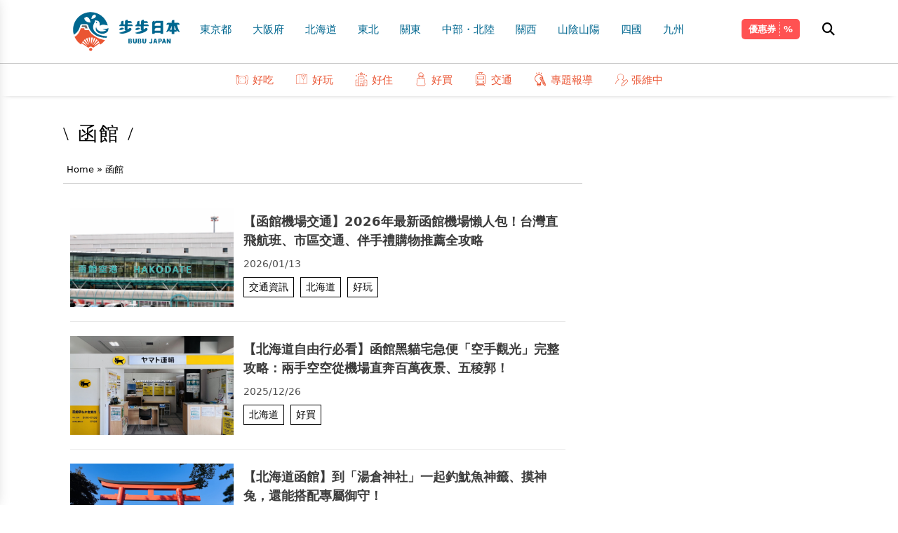

--- FILE ---
content_type: text/html; charset=UTF-8
request_url: https://www.bubu-jp.com/archives/tag/%E5%87%BD%E9%A4%A8
body_size: 18440
content:
<!doctype html>
<html>
<head>
<script>(function(w,d,s,l,i){w[l]=w[l]||[];w[l].push({'gtm.start':
new Date().getTime(),event:'gtm.js'});var f=d.getElementsByTagName(s)[0],
j=d.createElement(s),dl=l!='dataLayer'?'&l='+l:'';j.async=true;j.src=
'https://www.googletagmanager.com/gtm.js?id='+i+dl;f.parentNode.insertBefore(j,f);
})(window,document,'script','dataLayer','GTM-KL5CCWZ');</script>
<meta charset="UTF-8">
<title>函館 | 步步日本-步步日本</title>

<meta name="viewport" content="width=device-width, initial-scale=1.0">
<link rel="shortcut icon" href="https://www.bubu-jp.com/wp-content/themes/bubujp/images/icon-114.png" />
<link rel="icon" type="image/png" href="https://www.bubu-jp.com/wp-content/themes/bubujp/images/icon-16.png">

<link rel="preconnect" href="https://fonts.googleapis.com">
<link rel="preconnect" href="https://fonts.gstatic.com" crossorigin>
<link href="https://fonts.googleapis.com/css2?family=Noto+Sans+TC:wght@100;300;700&display=swap" rel="stylesheet">
<link rel="stylesheet" href="https://www.bubu-jp.com/wp-content/themes/bubujp/theme.css?v_1">
<link rel="stylesheet" href="https://www.bubu-jp.com/wp-content/themes/bubujp/lib/fa/css/all.css">

		<!-- All in One SEO 4.9.3 - aioseo.com -->
	<meta name="robots" content="noindex, max-image-preview:large" />
	<meta name="google-site-verification" content="R96LOPQTtY1c42tHKnVrLzsmkOQk4LMDbVwWvMf_Yf8" />
	<link rel="canonical" href="https://www.bubu-jp.com/archives/tag/%e5%87%bd%e9%a4%a8" />
	<meta name="generator" content="All in One SEO (AIOSEO) 4.9.3" />
		<script type="application/ld+json" class="aioseo-schema">
			{"@context":"https:\/\/schema.org","@graph":[{"@type":"BreadcrumbList","@id":"https:\/\/www.bubu-jp.com\/archives\/tag\/%E5%87%BD%E9%A4%A8#breadcrumblist","itemListElement":[{"@type":"ListItem","@id":"https:\/\/www.bubu-jp.com#listItem","position":1,"name":"Home","item":"https:\/\/www.bubu-jp.com","nextItem":{"@type":"ListItem","@id":"https:\/\/www.bubu-jp.com\/archives\/tag\/%e5%87%bd%e9%a4%a8#listItem","name":"\u51fd\u9928"}},{"@type":"ListItem","@id":"https:\/\/www.bubu-jp.com\/archives\/tag\/%e5%87%bd%e9%a4%a8#listItem","position":2,"name":"\u51fd\u9928","previousItem":{"@type":"ListItem","@id":"https:\/\/www.bubu-jp.com#listItem","name":"Home"}}]},{"@type":"CollectionPage","@id":"https:\/\/www.bubu-jp.com\/archives\/tag\/%E5%87%BD%E9%A4%A8#collectionpage","url":"https:\/\/www.bubu-jp.com\/archives\/tag\/%E5%87%BD%E9%A4%A8","name":"\u51fd\u9928 | \u6b65\u6b65\u65e5\u672c","inLanguage":"ja","isPartOf":{"@id":"https:\/\/www.bubu-jp.com\/#website"},"breadcrumb":{"@id":"https:\/\/www.bubu-jp.com\/archives\/tag\/%E5%87%BD%E9%A4%A8#breadcrumblist"}},{"@type":"Organization","@id":"https:\/\/www.bubu-jp.com\/#organization","name":"\u6b65\u6b65\u65e5\u672c","description":"\u65e5\u672c\u65c5\u904a\u60c5\u5831\u4e00\u7db2\u6253\u76e1","url":"https:\/\/www.bubu-jp.com\/"},{"@type":"WebSite","@id":"https:\/\/www.bubu-jp.com\/#website","url":"https:\/\/www.bubu-jp.com\/","name":"\u6b65\u6b65\u65e5\u672c","description":"\u65e5\u672c\u65c5\u904a\u60c5\u5831\u4e00\u7db2\u6253\u76e1","inLanguage":"ja","publisher":{"@id":"https:\/\/www.bubu-jp.com\/#organization"}}]}
		</script>
		<!-- All in One SEO -->

<script type="text/javascript" id="wpp-js" src="https://www.bubu-jp.com/wp-content/plugins/wordpress-popular-posts/assets/js/wpp.min.js?ver=7.3.6" data-sampling="0" data-sampling-rate="100" data-api-url="https://www.bubu-jp.com/wp-json/wordpress-popular-posts" data-post-id="0" data-token="3b7cb0efc4" data-lang="0" data-debug="0"></script>
<style id='wp-img-auto-sizes-contain-inline-css' type='text/css'>
img:is([sizes=auto i],[sizes^="auto," i]){contain-intrinsic-size:3000px 1500px}
/*# sourceURL=wp-img-auto-sizes-contain-inline-css */
</style>
<style id='wp-emoji-styles-inline-css' type='text/css'>

	img.wp-smiley, img.emoji {
		display: inline !important;
		border: none !important;
		box-shadow: none !important;
		height: 1em !important;
		width: 1em !important;
		margin: 0 0.07em !important;
		vertical-align: -0.1em !important;
		background: none !important;
		padding: 0 !important;
	}
/*# sourceURL=wp-emoji-styles-inline-css */
</style>
<style id='wp-block-library-inline-css' type='text/css'>
:root{--wp-block-synced-color:#7a00df;--wp-block-synced-color--rgb:122,0,223;--wp-bound-block-color:var(--wp-block-synced-color);--wp-editor-canvas-background:#ddd;--wp-admin-theme-color:#007cba;--wp-admin-theme-color--rgb:0,124,186;--wp-admin-theme-color-darker-10:#006ba1;--wp-admin-theme-color-darker-10--rgb:0,107,160.5;--wp-admin-theme-color-darker-20:#005a87;--wp-admin-theme-color-darker-20--rgb:0,90,135;--wp-admin-border-width-focus:2px}@media (min-resolution:192dpi){:root{--wp-admin-border-width-focus:1.5px}}.wp-element-button{cursor:pointer}:root .has-very-light-gray-background-color{background-color:#eee}:root .has-very-dark-gray-background-color{background-color:#313131}:root .has-very-light-gray-color{color:#eee}:root .has-very-dark-gray-color{color:#313131}:root .has-vivid-green-cyan-to-vivid-cyan-blue-gradient-background{background:linear-gradient(135deg,#00d084,#0693e3)}:root .has-purple-crush-gradient-background{background:linear-gradient(135deg,#34e2e4,#4721fb 50%,#ab1dfe)}:root .has-hazy-dawn-gradient-background{background:linear-gradient(135deg,#faaca8,#dad0ec)}:root .has-subdued-olive-gradient-background{background:linear-gradient(135deg,#fafae1,#67a671)}:root .has-atomic-cream-gradient-background{background:linear-gradient(135deg,#fdd79a,#004a59)}:root .has-nightshade-gradient-background{background:linear-gradient(135deg,#330968,#31cdcf)}:root .has-midnight-gradient-background{background:linear-gradient(135deg,#020381,#2874fc)}:root{--wp--preset--font-size--normal:16px;--wp--preset--font-size--huge:42px}.has-regular-font-size{font-size:1em}.has-larger-font-size{font-size:2.625em}.has-normal-font-size{font-size:var(--wp--preset--font-size--normal)}.has-huge-font-size{font-size:var(--wp--preset--font-size--huge)}.has-text-align-center{text-align:center}.has-text-align-left{text-align:left}.has-text-align-right{text-align:right}.has-fit-text{white-space:nowrap!important}#end-resizable-editor-section{display:none}.aligncenter{clear:both}.items-justified-left{justify-content:flex-start}.items-justified-center{justify-content:center}.items-justified-right{justify-content:flex-end}.items-justified-space-between{justify-content:space-between}.screen-reader-text{border:0;clip-path:inset(50%);height:1px;margin:-1px;overflow:hidden;padding:0;position:absolute;width:1px;word-wrap:normal!important}.screen-reader-text:focus{background-color:#ddd;clip-path:none;color:#444;display:block;font-size:1em;height:auto;left:5px;line-height:normal;padding:15px 23px 14px;text-decoration:none;top:5px;width:auto;z-index:100000}html :where(.has-border-color){border-style:solid}html :where([style*=border-top-color]){border-top-style:solid}html :where([style*=border-right-color]){border-right-style:solid}html :where([style*=border-bottom-color]){border-bottom-style:solid}html :where([style*=border-left-color]){border-left-style:solid}html :where([style*=border-width]){border-style:solid}html :where([style*=border-top-width]){border-top-style:solid}html :where([style*=border-right-width]){border-right-style:solid}html :where([style*=border-bottom-width]){border-bottom-style:solid}html :where([style*=border-left-width]){border-left-style:solid}html :where(img[class*=wp-image-]){height:auto;max-width:100%}:where(figure){margin:0 0 1em}html :where(.is-position-sticky){--wp-admin--admin-bar--position-offset:var(--wp-admin--admin-bar--height,0px)}@media screen and (max-width:600px){html :where(.is-position-sticky){--wp-admin--admin-bar--position-offset:0px}}

/*# sourceURL=wp-block-library-inline-css */
</style><style id='wp-block-tag-cloud-inline-css' type='text/css'>
.wp-block-tag-cloud{box-sizing:border-box}.wp-block-tag-cloud.aligncenter{justify-content:center;text-align:center}.wp-block-tag-cloud a{display:inline-block;margin-right:5px}.wp-block-tag-cloud span{display:inline-block;margin-left:5px;text-decoration:none}:root :where(.wp-block-tag-cloud.is-style-outline){display:flex;flex-wrap:wrap;gap:1ch}:root :where(.wp-block-tag-cloud.is-style-outline a){border:1px solid;font-size:unset!important;margin-right:0;padding:1ch 2ch;text-decoration:none!important}
/*# sourceURL=https://www.bubu-jp.com/wp-includes/blocks/tag-cloud/style.min.css */
</style>
<style id='global-styles-inline-css' type='text/css'>
:root{--wp--preset--aspect-ratio--square: 1;--wp--preset--aspect-ratio--4-3: 4/3;--wp--preset--aspect-ratio--3-4: 3/4;--wp--preset--aspect-ratio--3-2: 3/2;--wp--preset--aspect-ratio--2-3: 2/3;--wp--preset--aspect-ratio--16-9: 16/9;--wp--preset--aspect-ratio--9-16: 9/16;--wp--preset--color--black: #000000;--wp--preset--color--cyan-bluish-gray: #abb8c3;--wp--preset--color--white: #ffffff;--wp--preset--color--pale-pink: #f78da7;--wp--preset--color--vivid-red: #cf2e2e;--wp--preset--color--luminous-vivid-orange: #ff6900;--wp--preset--color--luminous-vivid-amber: #fcb900;--wp--preset--color--light-green-cyan: #7bdcb5;--wp--preset--color--vivid-green-cyan: #00d084;--wp--preset--color--pale-cyan-blue: #8ed1fc;--wp--preset--color--vivid-cyan-blue: #0693e3;--wp--preset--color--vivid-purple: #9b51e0;--wp--preset--gradient--vivid-cyan-blue-to-vivid-purple: linear-gradient(135deg,rgb(6,147,227) 0%,rgb(155,81,224) 100%);--wp--preset--gradient--light-green-cyan-to-vivid-green-cyan: linear-gradient(135deg,rgb(122,220,180) 0%,rgb(0,208,130) 100%);--wp--preset--gradient--luminous-vivid-amber-to-luminous-vivid-orange: linear-gradient(135deg,rgb(252,185,0) 0%,rgb(255,105,0) 100%);--wp--preset--gradient--luminous-vivid-orange-to-vivid-red: linear-gradient(135deg,rgb(255,105,0) 0%,rgb(207,46,46) 100%);--wp--preset--gradient--very-light-gray-to-cyan-bluish-gray: linear-gradient(135deg,rgb(238,238,238) 0%,rgb(169,184,195) 100%);--wp--preset--gradient--cool-to-warm-spectrum: linear-gradient(135deg,rgb(74,234,220) 0%,rgb(151,120,209) 20%,rgb(207,42,186) 40%,rgb(238,44,130) 60%,rgb(251,105,98) 80%,rgb(254,248,76) 100%);--wp--preset--gradient--blush-light-purple: linear-gradient(135deg,rgb(255,206,236) 0%,rgb(152,150,240) 100%);--wp--preset--gradient--blush-bordeaux: linear-gradient(135deg,rgb(254,205,165) 0%,rgb(254,45,45) 50%,rgb(107,0,62) 100%);--wp--preset--gradient--luminous-dusk: linear-gradient(135deg,rgb(255,203,112) 0%,rgb(199,81,192) 50%,rgb(65,88,208) 100%);--wp--preset--gradient--pale-ocean: linear-gradient(135deg,rgb(255,245,203) 0%,rgb(182,227,212) 50%,rgb(51,167,181) 100%);--wp--preset--gradient--electric-grass: linear-gradient(135deg,rgb(202,248,128) 0%,rgb(113,206,126) 100%);--wp--preset--gradient--midnight: linear-gradient(135deg,rgb(2,3,129) 0%,rgb(40,116,252) 100%);--wp--preset--font-size--small: 13px;--wp--preset--font-size--medium: 20px;--wp--preset--font-size--large: 36px;--wp--preset--font-size--x-large: 42px;--wp--preset--spacing--20: 0.44rem;--wp--preset--spacing--30: 0.67rem;--wp--preset--spacing--40: 1rem;--wp--preset--spacing--50: 1.5rem;--wp--preset--spacing--60: 2.25rem;--wp--preset--spacing--70: 3.38rem;--wp--preset--spacing--80: 5.06rem;--wp--preset--shadow--natural: 6px 6px 9px rgba(0, 0, 0, 0.2);--wp--preset--shadow--deep: 12px 12px 50px rgba(0, 0, 0, 0.4);--wp--preset--shadow--sharp: 6px 6px 0px rgba(0, 0, 0, 0.2);--wp--preset--shadow--outlined: 6px 6px 0px -3px rgb(255, 255, 255), 6px 6px rgb(0, 0, 0);--wp--preset--shadow--crisp: 6px 6px 0px rgb(0, 0, 0);}:where(.is-layout-flex){gap: 0.5em;}:where(.is-layout-grid){gap: 0.5em;}body .is-layout-flex{display: flex;}.is-layout-flex{flex-wrap: wrap;align-items: center;}.is-layout-flex > :is(*, div){margin: 0;}body .is-layout-grid{display: grid;}.is-layout-grid > :is(*, div){margin: 0;}:where(.wp-block-columns.is-layout-flex){gap: 2em;}:where(.wp-block-columns.is-layout-grid){gap: 2em;}:where(.wp-block-post-template.is-layout-flex){gap: 1.25em;}:where(.wp-block-post-template.is-layout-grid){gap: 1.25em;}.has-black-color{color: var(--wp--preset--color--black) !important;}.has-cyan-bluish-gray-color{color: var(--wp--preset--color--cyan-bluish-gray) !important;}.has-white-color{color: var(--wp--preset--color--white) !important;}.has-pale-pink-color{color: var(--wp--preset--color--pale-pink) !important;}.has-vivid-red-color{color: var(--wp--preset--color--vivid-red) !important;}.has-luminous-vivid-orange-color{color: var(--wp--preset--color--luminous-vivid-orange) !important;}.has-luminous-vivid-amber-color{color: var(--wp--preset--color--luminous-vivid-amber) !important;}.has-light-green-cyan-color{color: var(--wp--preset--color--light-green-cyan) !important;}.has-vivid-green-cyan-color{color: var(--wp--preset--color--vivid-green-cyan) !important;}.has-pale-cyan-blue-color{color: var(--wp--preset--color--pale-cyan-blue) !important;}.has-vivid-cyan-blue-color{color: var(--wp--preset--color--vivid-cyan-blue) !important;}.has-vivid-purple-color{color: var(--wp--preset--color--vivid-purple) !important;}.has-black-background-color{background-color: var(--wp--preset--color--black) !important;}.has-cyan-bluish-gray-background-color{background-color: var(--wp--preset--color--cyan-bluish-gray) !important;}.has-white-background-color{background-color: var(--wp--preset--color--white) !important;}.has-pale-pink-background-color{background-color: var(--wp--preset--color--pale-pink) !important;}.has-vivid-red-background-color{background-color: var(--wp--preset--color--vivid-red) !important;}.has-luminous-vivid-orange-background-color{background-color: var(--wp--preset--color--luminous-vivid-orange) !important;}.has-luminous-vivid-amber-background-color{background-color: var(--wp--preset--color--luminous-vivid-amber) !important;}.has-light-green-cyan-background-color{background-color: var(--wp--preset--color--light-green-cyan) !important;}.has-vivid-green-cyan-background-color{background-color: var(--wp--preset--color--vivid-green-cyan) !important;}.has-pale-cyan-blue-background-color{background-color: var(--wp--preset--color--pale-cyan-blue) !important;}.has-vivid-cyan-blue-background-color{background-color: var(--wp--preset--color--vivid-cyan-blue) !important;}.has-vivid-purple-background-color{background-color: var(--wp--preset--color--vivid-purple) !important;}.has-black-border-color{border-color: var(--wp--preset--color--black) !important;}.has-cyan-bluish-gray-border-color{border-color: var(--wp--preset--color--cyan-bluish-gray) !important;}.has-white-border-color{border-color: var(--wp--preset--color--white) !important;}.has-pale-pink-border-color{border-color: var(--wp--preset--color--pale-pink) !important;}.has-vivid-red-border-color{border-color: var(--wp--preset--color--vivid-red) !important;}.has-luminous-vivid-orange-border-color{border-color: var(--wp--preset--color--luminous-vivid-orange) !important;}.has-luminous-vivid-amber-border-color{border-color: var(--wp--preset--color--luminous-vivid-amber) !important;}.has-light-green-cyan-border-color{border-color: var(--wp--preset--color--light-green-cyan) !important;}.has-vivid-green-cyan-border-color{border-color: var(--wp--preset--color--vivid-green-cyan) !important;}.has-pale-cyan-blue-border-color{border-color: var(--wp--preset--color--pale-cyan-blue) !important;}.has-vivid-cyan-blue-border-color{border-color: var(--wp--preset--color--vivid-cyan-blue) !important;}.has-vivid-purple-border-color{border-color: var(--wp--preset--color--vivid-purple) !important;}.has-vivid-cyan-blue-to-vivid-purple-gradient-background{background: var(--wp--preset--gradient--vivid-cyan-blue-to-vivid-purple) !important;}.has-light-green-cyan-to-vivid-green-cyan-gradient-background{background: var(--wp--preset--gradient--light-green-cyan-to-vivid-green-cyan) !important;}.has-luminous-vivid-amber-to-luminous-vivid-orange-gradient-background{background: var(--wp--preset--gradient--luminous-vivid-amber-to-luminous-vivid-orange) !important;}.has-luminous-vivid-orange-to-vivid-red-gradient-background{background: var(--wp--preset--gradient--luminous-vivid-orange-to-vivid-red) !important;}.has-very-light-gray-to-cyan-bluish-gray-gradient-background{background: var(--wp--preset--gradient--very-light-gray-to-cyan-bluish-gray) !important;}.has-cool-to-warm-spectrum-gradient-background{background: var(--wp--preset--gradient--cool-to-warm-spectrum) !important;}.has-blush-light-purple-gradient-background{background: var(--wp--preset--gradient--blush-light-purple) !important;}.has-blush-bordeaux-gradient-background{background: var(--wp--preset--gradient--blush-bordeaux) !important;}.has-luminous-dusk-gradient-background{background: var(--wp--preset--gradient--luminous-dusk) !important;}.has-pale-ocean-gradient-background{background: var(--wp--preset--gradient--pale-ocean) !important;}.has-electric-grass-gradient-background{background: var(--wp--preset--gradient--electric-grass) !important;}.has-midnight-gradient-background{background: var(--wp--preset--gradient--midnight) !important;}.has-small-font-size{font-size: var(--wp--preset--font-size--small) !important;}.has-medium-font-size{font-size: var(--wp--preset--font-size--medium) !important;}.has-large-font-size{font-size: var(--wp--preset--font-size--large) !important;}.has-x-large-font-size{font-size: var(--wp--preset--font-size--x-large) !important;}
/*# sourceURL=global-styles-inline-css */
</style>

<style id='classic-theme-styles-inline-css' type='text/css'>
/*! This file is auto-generated */
.wp-block-button__link{color:#fff;background-color:#32373c;border-radius:9999px;box-shadow:none;text-decoration:none;padding:calc(.667em + 2px) calc(1.333em + 2px);font-size:1.125em}.wp-block-file__button{background:#32373c;color:#fff;text-decoration:none}
/*# sourceURL=/wp-includes/css/classic-themes.min.css */
</style>
<link rel='stylesheet' id='wordpress-popular-posts-css-css' href='https://www.bubu-jp.com/wp-content/plugins/wordpress-popular-posts/assets/css/wpp.css?ver=7.3.6' type='text/css' media='all' />
<script type="text/javascript" src="https://www.bubu-jp.com/wp-content/plugins/svg-support/vendor/DOMPurify/DOMPurify.min.js?ver=2.5.8" id="bodhi-dompurify-library-js"></script>
<script type="text/javascript" src="https://www.bubu-jp.com/wp-includes/js/jquery/jquery.min.js?ver=3.7.1" id="jquery-core-js"></script>
<script type="text/javascript" src="https://www.bubu-jp.com/wp-includes/js/jquery/jquery-migrate.min.js?ver=3.4.1" id="jquery-migrate-js"></script>
<script type="text/javascript" id="bodhi_svg_inline-js-extra">
/* <![CDATA[ */
var svgSettings = {"skipNested":""};
//# sourceURL=bodhi_svg_inline-js-extra
/* ]]> */
</script>
<script type="text/javascript" src="https://www.bubu-jp.com/wp-content/plugins/svg-support/js/min/svgs-inline-min.js" id="bodhi_svg_inline-js"></script>
<script type="text/javascript" id="bodhi_svg_inline-js-after">
/* <![CDATA[ */
cssTarget={"Bodhi":"img.style-svg","ForceInlineSVG":"style-svg"};ForceInlineSVGActive="true";frontSanitizationEnabled="on";
//# sourceURL=bodhi_svg_inline-js-after
/* ]]> */
</script>
<link rel="https://api.w.org/" href="https://www.bubu-jp.com/wp-json/" /><link rel="alternate" title="JSON" type="application/json" href="https://www.bubu-jp.com/wp-json/wp/v2/tags/2463" /><link rel="EditURI" type="application/rsd+xml" title="RSD" href="https://www.bubu-jp.com/xmlrpc.php?rsd" />
<meta name="generator" content="WordPress 6.9" />
            <style id="wpp-loading-animation-styles">@-webkit-keyframes bgslide{from{background-position-x:0}to{background-position-x:-200%}}@keyframes bgslide{from{background-position-x:0}to{background-position-x:-200%}}.wpp-widget-block-placeholder,.wpp-shortcode-placeholder{margin:0 auto;width:60px;height:3px;background:#dd3737;background:linear-gradient(90deg,#dd3737 0%,#571313 10%,#dd3737 100%);background-size:200% auto;border-radius:3px;-webkit-animation:bgslide 1s infinite linear;animation:bgslide 1s infinite linear}</style>
            </head>
<!-- Google Tag Manager (noscript) -->
<noscript><iframe src="https://www.googletagmanager.com/ns.html?id=GTM-KL5CCWZ"
height="0" width="0" style="display:none;visibility:hidden"></iframe></noscript>
<!-- End Google Tag Manager (noscript) --><body class="bubujp">
<div class="fixed top-0 z-50 bg-fff w-full">
<header class="sm:p-[15px_0] p-[10px_0] [border-bottom:solid_1px_#ccc]">
	<div class="mwt-container">
		<div class="mwt-row relative">
			<a href="#" class="nav-toggle block"><i></i></a>
			<a href="https://www.bubu-jp.com" class="brand inline-block xs:mx-auto"><img src="https://www.bubu-jp.com/wp-content/themes/bubujp/images/logo.svg" class="h-[60px] [@media(max-width:1154px)]:h-[45px]"></a>
			<nav class="topmenu">
				<ul id="menu-main-menu" class="area-menu"><li id="menu-item-37751" class="menu-item menu-item-type-taxonomy menu-item-object-category menu-item-37751"><a href="https://www.bubu-jp.com/archives/category/area/kanto/tokyo">東京都</a></li>
<li id="menu-item-37752" class="menu-item menu-item-type-taxonomy menu-item-object-category menu-item-37752"><a href="https://www.bubu-jp.com/archives/category/area/kansai/osaka">大阪府</a></li>
<li id="menu-item-37753" class="menu-item menu-item-type-taxonomy menu-item-object-category menu-item-37753"><a href="https://www.bubu-jp.com/archives/category/area/hokkaido">北海道</a></li>
<li id="menu-item-37754" class="menu-item menu-item-type-taxonomy menu-item-object-category menu-item-has-children menu-item-37754"><a href="https://www.bubu-jp.com/archives/category/area/tohoku">東北</a>
<ul class="sub-menu">
	<li id="menu-item-37755" class="menu-item menu-item-type-taxonomy menu-item-object-category menu-item-37755"><a href="https://www.bubu-jp.com/archives/category/area/tohoku/miyagi">宮城縣</a></li>
	<li id="menu-item-37756" class="menu-item menu-item-type-taxonomy menu-item-object-category menu-item-37756"><a href="https://www.bubu-jp.com/archives/category/area/tohoku/yamagata">山形縣</a></li>
	<li id="menu-item-37757" class="menu-item menu-item-type-taxonomy menu-item-object-category menu-item-37757"><a href="https://www.bubu-jp.com/archives/category/area/tohoku/iwate">岩手縣</a></li>
	<li id="menu-item-37758" class="menu-item menu-item-type-taxonomy menu-item-object-category menu-item-37758"><a href="https://www.bubu-jp.com/archives/category/area/tohoku/fukushima">福島縣</a></li>
	<li id="menu-item-37759" class="menu-item menu-item-type-taxonomy menu-item-object-category menu-item-37759"><a href="https://www.bubu-jp.com/archives/category/area/tohoku/akita">秋田縣</a></li>
	<li id="menu-item-37760" class="menu-item menu-item-type-taxonomy menu-item-object-category menu-item-37760"><a href="https://www.bubu-jp.com/archives/category/area/tohoku/aomori">青森縣</a></li>
</ul>
</li>
<li id="menu-item-37761" class="menu-item menu-item-type-taxonomy menu-item-object-category menu-item-has-children menu-item-37761"><a href="https://www.bubu-jp.com/archives/category/area/kanto">關東</a>
<ul class="sub-menu">
	<li id="menu-item-37762" class="menu-item menu-item-type-taxonomy menu-item-object-category menu-item-37762"><a href="https://www.bubu-jp.com/archives/category/area/kanto/chiba">千葉縣</a></li>
	<li id="menu-item-37763" class="menu-item menu-item-type-taxonomy menu-item-object-category menu-item-37763"><a href="https://www.bubu-jp.com/archives/category/area/kanto/saitama">埼玉縣</a></li>
	<li id="menu-item-37764" class="menu-item menu-item-type-taxonomy menu-item-object-category menu-item-37764"><a href="https://www.bubu-jp.com/archives/category/area/kanto/tokyo">東京都</a></li>
	<li id="menu-item-37765" class="menu-item menu-item-type-taxonomy menu-item-object-category menu-item-37765"><a href="https://www.bubu-jp.com/archives/category/area/kanto/tochigi">栃木縣</a></li>
	<li id="menu-item-37766" class="menu-item menu-item-type-taxonomy menu-item-object-category menu-item-37766"><a href="https://www.bubu-jp.com/archives/category/area/kanto/kanagawa">神奈川縣</a></li>
	<li id="menu-item-37767" class="menu-item menu-item-type-taxonomy menu-item-object-category menu-item-37767"><a href="https://www.bubu-jp.com/archives/category/area/kanto/gunma">群馬縣</a></li>
	<li id="menu-item-37768" class="menu-item menu-item-type-taxonomy menu-item-object-category menu-item-37768"><a href="https://www.bubu-jp.com/archives/category/area/kanto/ibaraki">茨城縣</a></li>
</ul>
</li>
<li id="menu-item-37769" class="menu-item menu-item-type-taxonomy menu-item-object-category menu-item-has-children menu-item-37769"><a href="https://www.bubu-jp.com/archives/category/area/chubu">中部・北陸</a>
<ul class="sub-menu">
	<li id="menu-item-37770" class="menu-item menu-item-type-taxonomy menu-item-object-category menu-item-37770"><a href="https://www.bubu-jp.com/archives/category/area/chubu/toyama">富山縣</a></li>
	<li id="menu-item-37771" class="menu-item menu-item-type-taxonomy menu-item-object-category menu-item-37771"><a href="https://www.bubu-jp.com/archives/category/area/chubu/yamanashi">山梨縣</a></li>
	<li id="menu-item-37772" class="menu-item menu-item-type-taxonomy menu-item-object-category menu-item-37772"><a href="https://www.bubu-jp.com/archives/category/area/chubu/gifu">岐阜縣</a></li>
	<li id="menu-item-37773" class="menu-item menu-item-type-taxonomy menu-item-object-category menu-item-37773"><a href="https://www.bubu-jp.com/archives/category/area/chubu/aichi">愛知縣</a></li>
	<li id="menu-item-37774" class="menu-item menu-item-type-taxonomy menu-item-object-category menu-item-37774"><a href="https://www.bubu-jp.com/archives/category/area/chubu/niigata">新潟縣</a></li>
	<li id="menu-item-37775" class="menu-item menu-item-type-taxonomy menu-item-object-category menu-item-37775"><a href="https://www.bubu-jp.com/archives/category/area/chubu/ishikawa">石川縣</a></li>
	<li id="menu-item-37776" class="menu-item menu-item-type-taxonomy menu-item-object-category menu-item-37776"><a href="https://www.bubu-jp.com/archives/category/area/chubu/fukui">福井縣</a></li>
	<li id="menu-item-37777" class="menu-item menu-item-type-taxonomy menu-item-object-category menu-item-37777"><a href="https://www.bubu-jp.com/archives/category/area/chubu/nagano">長野縣</a></li>
	<li id="menu-item-37778" class="menu-item menu-item-type-taxonomy menu-item-object-category menu-item-37778"><a href="https://www.bubu-jp.com/archives/category/area/chubu/shizuoka">靜岡縣</a></li>
</ul>
</li>
<li id="menu-item-37779" class="menu-item menu-item-type-taxonomy menu-item-object-category menu-item-has-children menu-item-37779"><a href="https://www.bubu-jp.com/archives/category/area/kansai">關西</a>
<ul class="sub-menu">
	<li id="menu-item-37780" class="menu-item menu-item-type-taxonomy menu-item-object-category menu-item-37780"><a href="https://www.bubu-jp.com/archives/category/area/kansai/mie">三重縣</a></li>
	<li id="menu-item-37781" class="menu-item menu-item-type-taxonomy menu-item-object-category menu-item-37781"><a href="https://www.bubu-jp.com/archives/category/area/kansai/kyoto">京都府</a></li>
	<li id="menu-item-37782" class="menu-item menu-item-type-taxonomy menu-item-object-category menu-item-37782"><a href="https://www.bubu-jp.com/archives/category/area/kansai/hyogo">兵庫縣</a></li>
	<li id="menu-item-37783" class="menu-item menu-item-type-taxonomy menu-item-object-category menu-item-37783"><a href="https://www.bubu-jp.com/archives/category/area/kansai/wakayama">和歌山縣</a></li>
	<li id="menu-item-37784" class="menu-item menu-item-type-taxonomy menu-item-object-category menu-item-37784"><a href="https://www.bubu-jp.com/archives/category/area/kansai/osaka">大阪府</a></li>
	<li id="menu-item-37785" class="menu-item menu-item-type-taxonomy menu-item-object-category menu-item-37785"><a href="https://www.bubu-jp.com/archives/category/area/kansai/nara">奈良縣</a></li>
	<li id="menu-item-37786" class="menu-item menu-item-type-taxonomy menu-item-object-category menu-item-37786"><a href="https://www.bubu-jp.com/archives/category/area/kansai/shiga">滋賀縣</a></li>
</ul>
</li>
<li id="menu-item-37787" class="menu-item menu-item-type-taxonomy menu-item-object-category menu-item-has-children menu-item-37787"><a href="https://www.bubu-jp.com/archives/category/area/chugoku">山陰山陽</a>
<ul class="sub-menu">
	<li id="menu-item-37788" class="menu-item menu-item-type-taxonomy menu-item-object-category menu-item-37788"><a href="https://www.bubu-jp.com/archives/category/area/chugoku/yamaguchi">山口縣</a></li>
	<li id="menu-item-37789" class="menu-item menu-item-type-taxonomy menu-item-object-category menu-item-37789"><a href="https://www.bubu-jp.com/archives/category/area/chugoku/okayama">岡山縣</a></li>
	<li id="menu-item-37790" class="menu-item menu-item-type-taxonomy menu-item-object-category menu-item-37790"><a href="https://www.bubu-jp.com/archives/category/area/chugoku/shimane">島根縣</a></li>
	<li id="menu-item-37791" class="menu-item menu-item-type-taxonomy menu-item-object-category menu-item-37791"><a href="https://www.bubu-jp.com/archives/category/area/chugoku/hiroshima">廣島縣</a></li>
	<li id="menu-item-37792" class="menu-item menu-item-type-taxonomy menu-item-object-category menu-item-37792"><a href="https://www.bubu-jp.com/archives/category/area/chugoku/tottori">鳥取縣</a></li>
</ul>
</li>
<li id="menu-item-37793" class="menu-item menu-item-type-taxonomy menu-item-object-category menu-item-has-children menu-item-37793"><a href="https://www.bubu-jp.com/archives/category/area/shikoku">四國</a>
<ul class="sub-menu">
	<li id="menu-item-37794" class="menu-item menu-item-type-taxonomy menu-item-object-category menu-item-37794"><a href="https://www.bubu-jp.com/archives/category/area/shikoku/tokushima">德島縣</a></li>
	<li id="menu-item-37795" class="menu-item menu-item-type-taxonomy menu-item-object-category menu-item-37795"><a href="https://www.bubu-jp.com/archives/category/area/shikoku/ehime">愛媛縣</a></li>
	<li id="menu-item-37796" class="menu-item menu-item-type-taxonomy menu-item-object-category menu-item-37796"><a href="https://www.bubu-jp.com/archives/category/area/shikoku/kagawa">香川縣</a></li>
	<li id="menu-item-37797" class="menu-item menu-item-type-taxonomy menu-item-object-category menu-item-37797"><a href="https://www.bubu-jp.com/archives/category/area/shikoku/kochi">高知縣</a></li>
</ul>
</li>
<li id="menu-item-37798" class="menu-item menu-item-type-taxonomy menu-item-object-category menu-item-has-children menu-item-37798"><a href="https://www.bubu-jp.com/archives/category/area/kyushu">九州</a>
<ul class="sub-menu">
	<li id="menu-item-37799" class="menu-item menu-item-type-taxonomy menu-item-object-category menu-item-37799"><a href="https://www.bubu-jp.com/archives/category/area/kyushu/saga">佐賀縣</a></li>
	<li id="menu-item-37800" class="menu-item menu-item-type-taxonomy menu-item-object-category menu-item-37800"><a href="https://www.bubu-jp.com/archives/category/area/kyushu/oita">大分縣</a></li>
	<li id="menu-item-37801" class="menu-item menu-item-type-taxonomy menu-item-object-category menu-item-37801"><a href="https://www.bubu-jp.com/archives/category/area/kyushu/miyazaki">宮崎縣</a></li>
	<li id="menu-item-37802" class="menu-item menu-item-type-taxonomy menu-item-object-category menu-item-37802"><a href="https://www.bubu-jp.com/archives/category/area/kyushu/kumamoto">熊本縣</a></li>
	<li id="menu-item-37803" class="menu-item menu-item-type-taxonomy menu-item-object-category menu-item-37803"><a href="https://www.bubu-jp.com/archives/category/area/kyushu/fukuoka">福岡縣</a></li>
	<li id="menu-item-37804" class="menu-item menu-item-type-taxonomy menu-item-object-category menu-item-37804"><a href="https://www.bubu-jp.com/archives/category/area/kyushu/nagasaki">長崎縣</a></li>
	<li id="menu-item-37805" class="menu-item menu-item-type-taxonomy menu-item-object-category menu-item-37805"><a href="https://www.bubu-jp.com/archives/category/area/kyushu/kagoshima">鹿兒島縣</a></li>
	<li id="menu-item-37806" class="menu-item menu-item-type-taxonomy menu-item-object-category menu-item-37806"><a href="https://www.bubu-jp.com/archives/category/area/okinawa">沖繩縣</a></li>
</ul>
</li>
</ul>			</nav>
			<a href="#" class="search-btn">
				<i class="fa fa-search text-[18px]"></i>
				<i class="fa-solid fa-xmark text-[18px]"></i>
			
				<form action="https://www.bubu-jp.com" method="get" target="_top">
					<input name="s" placeholder="輸入搜尋關鍵字" type="text">
					<button aria-label="Search Button" type="submit" class="jeg_search_button btn">
					<i class="fa-solid fa-circle-left text-[18px]"></i></button>
				</form>
			</a>
			<a href="https://www.bubu-jp.com/?cat=789" class="coupon-btn xs:!hidden">優惠券</a>
		</div>
	</div>
</header>
<nav class="desktop [&>ul>li:first-child]:sm:!hidden [&>ul>li:first-child]:xs:!block">
	<ul id="menu-sub-menu" class="area-menu"><li id="menu-item-37807" class="menu-item menu-item-type-taxonomy menu-item-object-category menu-item-37807"><a href="https://www.bubu-jp.com/archives/category/coupon">優惠券</a></li>
<li id="menu-item-37808" class="menu-item menu-item-type-taxonomy menu-item-object-category menu-item-37808"><a href="https://www.bubu-jp.com/archives/category/gourmet"><img src='https://www.bubu-jp.com/wp-content/themes/bubujp/images/icon-edit/icon-tasty.svg'>好吃</a></li>
<li id="menu-item-37809" class="menu-item menu-item-type-taxonomy menu-item-object-category menu-item-37809"><a href="https://www.bubu-jp.com/archives/category/sightseeing"><img src="https://www.bubu-jp.com/wp-content/themes/bubujp/images/icon-edit/icon-fun.svg">好玩</a></li>
<li id="menu-item-37810" class="menu-item menu-item-type-taxonomy menu-item-object-category menu-item-37810"><a href="https://www.bubu-jp.com/archives/category/stay"><img src="https://www.bubu-jp.com/wp-content/themes/bubujp/images/icon-edit/icon-nice-stay.svg">好住</a></li>
<li id="menu-item-37811" class="menu-item menu-item-type-taxonomy menu-item-object-category menu-item-37811"><a href="https://www.bubu-jp.com/archives/category/shopping"><img src="https://www.bubu-jp.com/wp-content/themes/bubujp/images/icon-edit/icon-good-buy.svg">好買</a></li>
<li id="menu-item-42118" class="menu-item menu-item-type-taxonomy menu-item-object-category menu-item-42118"><a href="https://www.bubu-jp.com/archives/category/editorial/access"><img src="https://www.bubu-jp.com/wp-content/themes/bubujp/images/icon-edit/transport-3.svg">交通</a></li>
<li id="menu-item-42145" class="menu-item menu-item-type-taxonomy menu-item-object-category menu-item-42145"><a href="https://www.bubu-jp.com/archives/category/editorial/editor-special"><img src="https://www.bubu-jp.com/wp-content/themes/bubujp/images/icon-edit/report.svg">專題報導</a></li>
<li id="menu-item-37812" class="menu-item menu-item-type-taxonomy menu-item-object-category menu-item-37812"><a href="https://www.bubu-jp.com/archives/category/zhangweizhong"><img src="https://www.bubu-jp.com/wp-content/themes/bubujp/images/icon-edit/icon-Zhang-Weizhong.svg">張維中</a></li>
</ul></nav>
<nav class="mobile">
	<a href="#" class="close-menu"><svg xmlns="http://www.w3.org/2000/svg"  viewBox="0 0 50 50" width="50px" height="50px"><path d="M 7.71875 6.28125 L 6.28125 7.71875 L 23.5625 25 L 6.28125 42.28125 L 7.71875 43.71875 L 25 26.4375 L 42.28125 43.71875 L 43.71875 42.28125 L 26.4375 25 L 43.71875 7.71875 L 42.28125 6.28125 L 25 23.5625 Z"/></svg></a>
	<div class="h-[80vh] overflow-y-scroll">
		<h2 class="text-[16px] font-semibold mb-[5px] p-[10px_5px] bg-green text-fff text-center">各地情報</h2>
		<ul id="menu-main-menu-1" class="area-menu"><li class="menu-item menu-item-type-taxonomy menu-item-object-category menu-item-37751"><a href="https://www.bubu-jp.com/archives/category/area/kanto/tokyo">東京都</a></li>
<li class="menu-item menu-item-type-taxonomy menu-item-object-category menu-item-37752"><a href="https://www.bubu-jp.com/archives/category/area/kansai/osaka">大阪府</a></li>
<li class="menu-item menu-item-type-taxonomy menu-item-object-category menu-item-37753"><a href="https://www.bubu-jp.com/archives/category/area/hokkaido">北海道</a></li>
<li class="menu-item menu-item-type-taxonomy menu-item-object-category menu-item-has-children menu-item-37754"><a href="https://www.bubu-jp.com/archives/category/area/tohoku">東北</a>
<ul class="sub-menu">
	<li class="menu-item menu-item-type-taxonomy menu-item-object-category menu-item-37755"><a href="https://www.bubu-jp.com/archives/category/area/tohoku/miyagi">宮城縣</a></li>
	<li class="menu-item menu-item-type-taxonomy menu-item-object-category menu-item-37756"><a href="https://www.bubu-jp.com/archives/category/area/tohoku/yamagata">山形縣</a></li>
	<li class="menu-item menu-item-type-taxonomy menu-item-object-category menu-item-37757"><a href="https://www.bubu-jp.com/archives/category/area/tohoku/iwate">岩手縣</a></li>
	<li class="menu-item menu-item-type-taxonomy menu-item-object-category menu-item-37758"><a href="https://www.bubu-jp.com/archives/category/area/tohoku/fukushima">福島縣</a></li>
	<li class="menu-item menu-item-type-taxonomy menu-item-object-category menu-item-37759"><a href="https://www.bubu-jp.com/archives/category/area/tohoku/akita">秋田縣</a></li>
	<li class="menu-item menu-item-type-taxonomy menu-item-object-category menu-item-37760"><a href="https://www.bubu-jp.com/archives/category/area/tohoku/aomori">青森縣</a></li>
</ul>
</li>
<li class="menu-item menu-item-type-taxonomy menu-item-object-category menu-item-has-children menu-item-37761"><a href="https://www.bubu-jp.com/archives/category/area/kanto">關東</a>
<ul class="sub-menu">
	<li class="menu-item menu-item-type-taxonomy menu-item-object-category menu-item-37762"><a href="https://www.bubu-jp.com/archives/category/area/kanto/chiba">千葉縣</a></li>
	<li class="menu-item menu-item-type-taxonomy menu-item-object-category menu-item-37763"><a href="https://www.bubu-jp.com/archives/category/area/kanto/saitama">埼玉縣</a></li>
	<li class="menu-item menu-item-type-taxonomy menu-item-object-category menu-item-37764"><a href="https://www.bubu-jp.com/archives/category/area/kanto/tokyo">東京都</a></li>
	<li class="menu-item menu-item-type-taxonomy menu-item-object-category menu-item-37765"><a href="https://www.bubu-jp.com/archives/category/area/kanto/tochigi">栃木縣</a></li>
	<li class="menu-item menu-item-type-taxonomy menu-item-object-category menu-item-37766"><a href="https://www.bubu-jp.com/archives/category/area/kanto/kanagawa">神奈川縣</a></li>
	<li class="menu-item menu-item-type-taxonomy menu-item-object-category menu-item-37767"><a href="https://www.bubu-jp.com/archives/category/area/kanto/gunma">群馬縣</a></li>
	<li class="menu-item menu-item-type-taxonomy menu-item-object-category menu-item-37768"><a href="https://www.bubu-jp.com/archives/category/area/kanto/ibaraki">茨城縣</a></li>
</ul>
</li>
<li class="menu-item menu-item-type-taxonomy menu-item-object-category menu-item-has-children menu-item-37769"><a href="https://www.bubu-jp.com/archives/category/area/chubu">中部・北陸</a>
<ul class="sub-menu">
	<li class="menu-item menu-item-type-taxonomy menu-item-object-category menu-item-37770"><a href="https://www.bubu-jp.com/archives/category/area/chubu/toyama">富山縣</a></li>
	<li class="menu-item menu-item-type-taxonomy menu-item-object-category menu-item-37771"><a href="https://www.bubu-jp.com/archives/category/area/chubu/yamanashi">山梨縣</a></li>
	<li class="menu-item menu-item-type-taxonomy menu-item-object-category menu-item-37772"><a href="https://www.bubu-jp.com/archives/category/area/chubu/gifu">岐阜縣</a></li>
	<li class="menu-item menu-item-type-taxonomy menu-item-object-category menu-item-37773"><a href="https://www.bubu-jp.com/archives/category/area/chubu/aichi">愛知縣</a></li>
	<li class="menu-item menu-item-type-taxonomy menu-item-object-category menu-item-37774"><a href="https://www.bubu-jp.com/archives/category/area/chubu/niigata">新潟縣</a></li>
	<li class="menu-item menu-item-type-taxonomy menu-item-object-category menu-item-37775"><a href="https://www.bubu-jp.com/archives/category/area/chubu/ishikawa">石川縣</a></li>
	<li class="menu-item menu-item-type-taxonomy menu-item-object-category menu-item-37776"><a href="https://www.bubu-jp.com/archives/category/area/chubu/fukui">福井縣</a></li>
	<li class="menu-item menu-item-type-taxonomy menu-item-object-category menu-item-37777"><a href="https://www.bubu-jp.com/archives/category/area/chubu/nagano">長野縣</a></li>
	<li class="menu-item menu-item-type-taxonomy menu-item-object-category menu-item-37778"><a href="https://www.bubu-jp.com/archives/category/area/chubu/shizuoka">靜岡縣</a></li>
</ul>
</li>
<li class="menu-item menu-item-type-taxonomy menu-item-object-category menu-item-has-children menu-item-37779"><a href="https://www.bubu-jp.com/archives/category/area/kansai">關西</a>
<ul class="sub-menu">
	<li class="menu-item menu-item-type-taxonomy menu-item-object-category menu-item-37780"><a href="https://www.bubu-jp.com/archives/category/area/kansai/mie">三重縣</a></li>
	<li class="menu-item menu-item-type-taxonomy menu-item-object-category menu-item-37781"><a href="https://www.bubu-jp.com/archives/category/area/kansai/kyoto">京都府</a></li>
	<li class="menu-item menu-item-type-taxonomy menu-item-object-category menu-item-37782"><a href="https://www.bubu-jp.com/archives/category/area/kansai/hyogo">兵庫縣</a></li>
	<li class="menu-item menu-item-type-taxonomy menu-item-object-category menu-item-37783"><a href="https://www.bubu-jp.com/archives/category/area/kansai/wakayama">和歌山縣</a></li>
	<li class="menu-item menu-item-type-taxonomy menu-item-object-category menu-item-37784"><a href="https://www.bubu-jp.com/archives/category/area/kansai/osaka">大阪府</a></li>
	<li class="menu-item menu-item-type-taxonomy menu-item-object-category menu-item-37785"><a href="https://www.bubu-jp.com/archives/category/area/kansai/nara">奈良縣</a></li>
	<li class="menu-item menu-item-type-taxonomy menu-item-object-category menu-item-37786"><a href="https://www.bubu-jp.com/archives/category/area/kansai/shiga">滋賀縣</a></li>
</ul>
</li>
<li class="menu-item menu-item-type-taxonomy menu-item-object-category menu-item-has-children menu-item-37787"><a href="https://www.bubu-jp.com/archives/category/area/chugoku">山陰山陽</a>
<ul class="sub-menu">
	<li class="menu-item menu-item-type-taxonomy menu-item-object-category menu-item-37788"><a href="https://www.bubu-jp.com/archives/category/area/chugoku/yamaguchi">山口縣</a></li>
	<li class="menu-item menu-item-type-taxonomy menu-item-object-category menu-item-37789"><a href="https://www.bubu-jp.com/archives/category/area/chugoku/okayama">岡山縣</a></li>
	<li class="menu-item menu-item-type-taxonomy menu-item-object-category menu-item-37790"><a href="https://www.bubu-jp.com/archives/category/area/chugoku/shimane">島根縣</a></li>
	<li class="menu-item menu-item-type-taxonomy menu-item-object-category menu-item-37791"><a href="https://www.bubu-jp.com/archives/category/area/chugoku/hiroshima">廣島縣</a></li>
	<li class="menu-item menu-item-type-taxonomy menu-item-object-category menu-item-37792"><a href="https://www.bubu-jp.com/archives/category/area/chugoku/tottori">鳥取縣</a></li>
</ul>
</li>
<li class="menu-item menu-item-type-taxonomy menu-item-object-category menu-item-has-children menu-item-37793"><a href="https://www.bubu-jp.com/archives/category/area/shikoku">四國</a>
<ul class="sub-menu">
	<li class="menu-item menu-item-type-taxonomy menu-item-object-category menu-item-37794"><a href="https://www.bubu-jp.com/archives/category/area/shikoku/tokushima">德島縣</a></li>
	<li class="menu-item menu-item-type-taxonomy menu-item-object-category menu-item-37795"><a href="https://www.bubu-jp.com/archives/category/area/shikoku/ehime">愛媛縣</a></li>
	<li class="menu-item menu-item-type-taxonomy menu-item-object-category menu-item-37796"><a href="https://www.bubu-jp.com/archives/category/area/shikoku/kagawa">香川縣</a></li>
	<li class="menu-item menu-item-type-taxonomy menu-item-object-category menu-item-37797"><a href="https://www.bubu-jp.com/archives/category/area/shikoku/kochi">高知縣</a></li>
</ul>
</li>
<li class="menu-item menu-item-type-taxonomy menu-item-object-category menu-item-has-children menu-item-37798"><a href="https://www.bubu-jp.com/archives/category/area/kyushu">九州</a>
<ul class="sub-menu">
	<li class="menu-item menu-item-type-taxonomy menu-item-object-category menu-item-37799"><a href="https://www.bubu-jp.com/archives/category/area/kyushu/saga">佐賀縣</a></li>
	<li class="menu-item menu-item-type-taxonomy menu-item-object-category menu-item-37800"><a href="https://www.bubu-jp.com/archives/category/area/kyushu/oita">大分縣</a></li>
	<li class="menu-item menu-item-type-taxonomy menu-item-object-category menu-item-37801"><a href="https://www.bubu-jp.com/archives/category/area/kyushu/miyazaki">宮崎縣</a></li>
	<li class="menu-item menu-item-type-taxonomy menu-item-object-category menu-item-37802"><a href="https://www.bubu-jp.com/archives/category/area/kyushu/kumamoto">熊本縣</a></li>
	<li class="menu-item menu-item-type-taxonomy menu-item-object-category menu-item-37803"><a href="https://www.bubu-jp.com/archives/category/area/kyushu/fukuoka">福岡縣</a></li>
	<li class="menu-item menu-item-type-taxonomy menu-item-object-category menu-item-37804"><a href="https://www.bubu-jp.com/archives/category/area/kyushu/nagasaki">長崎縣</a></li>
	<li class="menu-item menu-item-type-taxonomy menu-item-object-category menu-item-37805"><a href="https://www.bubu-jp.com/archives/category/area/kyushu/kagoshima">鹿兒島縣</a></li>
	<li class="menu-item menu-item-type-taxonomy menu-item-object-category menu-item-37806"><a href="https://www.bubu-jp.com/archives/category/area/okinawa">沖繩縣</a></li>
</ul>
</li>
</ul>		<h2 class="text-[16px] font-semibold mt-[20px] mb-[5px] p-[10px_5px] bg-orange text-fff text-center">吃買玩住</h2>
		<ul id="menu-sub-menu-m" class="subject-menu"><li id="menu-item-37813" class="menu-item menu-item-type-taxonomy menu-item-object-category menu-item-37813"><a href="https://www.bubu-jp.com/archives/category/gourmet"><img src='https://www.bubu-jp.com/wp-content/uploads/2024/09/icon-tasty.svg'>好吃</a></li>
<li id="menu-item-37814" class="menu-item menu-item-type-taxonomy menu-item-object-category menu-item-37814"><a href="https://www.bubu-jp.com/archives/category/sightseeing"><img src='https://www.bubu-jp.com/wp-content/uploads/2024/09/icon-fun.svg'>好玩</a></li>
<li id="menu-item-37815" class="menu-item menu-item-type-taxonomy menu-item-object-category menu-item-37815"><a href="https://www.bubu-jp.com/archives/category/stay"><img src='https://www.bubu-jp.com/wp-content/uploads/2024/09/icon-nice-stay.svg'>好住</a></li>
<li id="menu-item-37816" class="menu-item menu-item-type-taxonomy menu-item-object-category menu-item-37816"><a href="https://www.bubu-jp.com/archives/category/shopping"><img src='https://www.bubu-jp.com/wp-content/uploads/2024/09/icon-good-buy.svg'>好買</a></li>
<li id="menu-item-42120" class="menu-item menu-item-type-taxonomy menu-item-object-category menu-item-42120"><a href="https://www.bubu-jp.com/archives/category/editorial/access"><img src="https://www.bubu-jp.com/wp-content/uploads/2025/03/transport-3.svg">交通</a></li>
<li id="menu-item-42147" class="menu-item menu-item-type-taxonomy menu-item-object-category menu-item-42147"><a href="https://www.bubu-jp.com/archives/category/editorial/editor-special"><img src="https://www.bubu-jp.com/wp-content/uploads/2025/03/report.svg">專題報導</a></li>
<li id="menu-item-42146" class="menu-item menu-item-type-taxonomy menu-item-object-category menu-item-42146"><a href="https://www.bubu-jp.com/archives/category/editorial"><img src="https://www.bubu-jp.com/wp-content/uploads/2025/03/editor.svg">編輯台</a></li>
<li id="menu-item-37817" class="menu-item menu-item-type-taxonomy menu-item-object-category menu-item-37817"><a href="https://www.bubu-jp.com/archives/category/zhangweizhong"><img src='https://www.bubu-jp.com/wp-content/uploads/2024/09/icon-Zhang-Weizhong.svg'>張維中</a></li>
</ul>	</div>
</nav>
</div><article class="content lg:mt-[160px] mt-[125px] p-[15px] lg:p-0">
<div class="mwt-container mb-[50px]">
    <div class="mwt-row">
			<section class="content w-full md:w-[calc(100%-360px)]">
				<div class="top-info mt-[-15px] ml-[-15px] mr-[-15px] lg:m-[0]">
												<div class="info flex items-center p-[10px_10px_10px_0]">
								<h1 class="w-full text-[28px] tracking-[.1em] font-normal inline-block font-serif text-left">
								\ 函館 /
								</h1>
							</div>
									</div>
				<!-- breadcrumb -->
				<div class="p-breadcrumb c-breadcrumb">
						<!-- RDFa Breadcrumbs Plugin by Nitin Yawalkar --><div class="breadcrumb breadcrumbs"><div class="rdfa-breadcrumb"><div xmlns:v="http://rdf.data-vocabulary.org/#"><p><span class="breadcrumbs-title"> </span><span typeof="v:Breadcrumb"><a rel="v:url" property="v:title" href="https://www.bubu-jp.com/" class="home">Home</a></span> <span class='separator'>»</span> 函館</p></div></div></div><!-- RDFa Breadcrumbs Plugin by Nitin Yawalkar -->				</div>
				<!-- 選單 -->
				<div class="primary-content lg:p-[10px]">
					<div class="list-post m-[25px_0] w-full lg:w-[98%]">
																																	<div class="mwt-row justify-between border-b-[1px] border-black/10 border-solid mb-[20px] pb-[20px]">
										<div class="w-[33%] pb-[20%]" style="background:url(https://www.bubu-jp.com/wp-content/uploads/2025/12/01-PHOTOAC.jpg) no-repeat center center; background-size: cover;"></div>
										<div class="w-[65%]">
											<h2 class="mb-[10px] mt-[5px]">
												<a href="https://www.bubu-jp.com/archives/48964" class="text-[16px] lg:text-[18px] font-semibold text-black-grey">【函館機場交通】2026年最新函館機場懶人包！台灣直飛航班、市區交通、伴手禮購物推薦全攻略</a></h2>
											<div class="post-info">
												<span>2026/01/13</span> 
												<ul class="post-categories">
	<li><a href="https://www.bubu-jp.com/archives/category/editorial/access" rel="category tag">交通資訊</a></li>
	<li><a href="https://www.bubu-jp.com/archives/category/area/hokkaido" rel="category tag">北海道</a></li>
	<li><a href="https://www.bubu-jp.com/archives/category/sightseeing" rel="category tag">好玩</a></li></ul>											</div>
										</div>
									</div>
																							<div class="mwt-row justify-between border-b-[1px] border-black/10 border-solid mb-[20px] pb-[20px]">
										<div class="w-[33%] pb-[20%]" style="background:url(https://www.bubu-jp.com/wp-content/uploads/2025/12/183790b5261578bf16f0fc005c5a5b09-scaled.jpg) no-repeat center center; background-size: cover;"></div>
										<div class="w-[65%]">
											<h2 class="mb-[10px] mt-[5px]">
												<a href="https://www.bubu-jp.com/archives/49098" class="text-[16px] lg:text-[18px] font-semibold text-black-grey">【北海道自由行必看】函館黑貓宅急便「空手觀光」完整攻略：兩手空空從機場直奔百萬夜景、五稜郭！</a></h2>
											<div class="post-info">
												<span>2025/12/26</span> 
												<ul class="post-categories">
	<li><a href="https://www.bubu-jp.com/archives/category/area/hokkaido" rel="category tag">北海道</a></li>
	<li><a href="https://www.bubu-jp.com/archives/category/shopping" rel="category tag">好買</a></li></ul>											</div>
										</div>
									</div>
																							<div class="mwt-row justify-between border-b-[1px] border-black/10 border-solid mb-[20px] pb-[20px]">
										<div class="w-[33%] pb-[20%]" style="background:url(https://www.bubu-jp.com/wp-content/uploads/2025/10/f8d22d87b07fd4f015ecf090ba49aa61-scaled.jpg) no-repeat center center; background-size: cover;"></div>
										<div class="w-[65%]">
											<h2 class="mb-[10px] mt-[5px]">
												<a href="https://www.bubu-jp.com/archives/47257" class="text-[16px] lg:text-[18px] font-semibold text-black-grey">【北海道函館】到「湯倉神社」一起釣魷魚神籤、摸神兔，還能搭配專屬御守！</a></h2>
											<div class="post-info">
												<span>2025/10/28</span> 
												<ul class="post-categories">
	<li><a href="https://www.bubu-jp.com/archives/category/area/hokkaido" rel="category tag">北海道</a></li>
	<li><a href="https://www.bubu-jp.com/archives/category/sightseeing" rel="category tag">好玩</a></li></ul>											</div>
										</div>
									</div>
																							<div class="mwt-row justify-between border-b-[1px] border-black/10 border-solid mb-[20px] pb-[20px]">
										<div class="w-[33%] pb-[20%]" style="background:url(https://www.bubu-jp.com/wp-content/uploads/2025/05/IMG_9891.jpeg) no-repeat center center; background-size: cover;"></div>
										<div class="w-[65%]">
											<h2 class="mb-[10px] mt-[5px]">
												<a href="https://www.bubu-jp.com/archives/43612" class="text-[16px] lg:text-[18px] font-semibold text-black-grey">【北海道】在函館，品嘗懷舊風情中的俄羅斯家常味：Marutama Koya</a></h2>
											<div class="post-info">
												<span>2025/05/21</span> 
												<ul class="post-categories">
	<li><a href="https://www.bubu-jp.com/archives/category/area/hokkaido" rel="category tag">北海道</a></li>
	<li><a href="https://www.bubu-jp.com/archives/category/gourmet" rel="category tag">好吃</a></li>
	<li><a href="https://www.bubu-jp.com/archives/category/zhangweizhong" rel="category tag">張維中</a></li></ul>											</div>
										</div>
									</div>
																							<div class="mwt-row justify-between border-b-[1px] border-black/10 border-solid mb-[20px] pb-[20px]">
										<div class="w-[33%] pb-[20%]" style="background:url(https://www.bubu-jp.com/wp-content/uploads/2025/05/IMG_9244-scaled.jpeg) no-repeat center center; background-size: cover;"></div>
										<div class="w-[65%]">
											<h2 class="mb-[10px] mt-[5px]">
												<a href="https://www.bubu-jp.com/archives/43482" class="text-[16px] lg:text-[18px] font-semibold text-black-grey">張維中專欄／北海道函館鹽味拉麵：相隔20年依然不變的美味</a></h2>
											<div class="post-info">
												<span>2025/05/16</span> 
												<ul class="post-categories">
	<li><a href="https://www.bubu-jp.com/archives/category/area/hokkaido" rel="category tag">北海道</a></li>
	<li><a href="https://www.bubu-jp.com/archives/category/gourmet" rel="category tag">好吃</a></li>
	<li><a href="https://www.bubu-jp.com/archives/category/zhangweizhong" rel="category tag">張維中</a></li></ul>											</div>
										</div>
									</div>
																							<div class="mwt-row justify-between border-b-[1px] border-black/10 border-solid mb-[20px] pb-[20px]">
										<div class="w-[33%] pb-[20%]" style="background:url(https://www.bubu-jp.com/wp-content/uploads/2025/05/IMG_9127.jpeg) no-repeat center center; background-size: cover;"></div>
										<div class="w-[65%]">
											<h2 class="mb-[10px] mt-[5px]">
												<a href="https://www.bubu-jp.com/archives/43459" class="text-[16px] lg:text-[18px] font-semibold text-black-grey">【北海道】函館限定！非吃不可！超高人氣的LUCKY PIERROT「幸運小丑」漢堡</a></h2>
											<div class="post-info">
												<span>2025/05/14</span> 
												<ul class="post-categories">
	<li><a href="https://www.bubu-jp.com/archives/category/area/hokkaido" rel="category tag">北海道</a></li>
	<li><a href="https://www.bubu-jp.com/archives/category/gourmet" rel="category tag">好吃</a></li>
	<li><a href="https://www.bubu-jp.com/archives/category/zhangweizhong" rel="category tag">張維中</a></li></ul>											</div>
										</div>
									</div>
																							<div class="mwt-row justify-between border-b-[1px] border-black/10 border-solid mb-[20px] pb-[20px]">
										<div class="w-[33%] pb-[20%]" style="background:url(https://www.bubu-jp.com/wp-content/uploads/2025/05/IMG_9818.jpeg) no-repeat center center; background-size: cover;"></div>
										<div class="w-[65%]">
											<h2 class="mb-[10px] mt-[5px]">
												<a href="https://www.bubu-jp.com/archives/43402" class="text-[16px] lg:text-[18px] font-semibold text-black-grey">函館八幡坂｜日本最美的坂道之一！《名偵探柯南：100萬美元的五稜星》經典場景</a></h2>
											<div class="post-info">
												<span>2025/05/09</span> 
												<ul class="post-categories">
	<li><a href="https://www.bubu-jp.com/archives/category/area/hokkaido" rel="category tag">北海道</a></li>
	<li><a href="https://www.bubu-jp.com/archives/category/zhangweizhong" rel="category tag">張維中</a></li></ul>											</div>
										</div>
									</div>
																							<div class="mwt-row justify-between border-b-[1px] border-black/10 border-solid mb-[20px] pb-[20px]">
										<div class="w-[33%] pb-[20%]" style="background:url(https://www.bubu-jp.com/wp-content/uploads/2022/01/73ec44b06dfcd4b2693dc83da0c49042-scaled.jpg) no-repeat center center; background-size: cover;"></div>
										<div class="w-[65%]">
											<h2 class="mb-[10px] mt-[5px]">
												<a href="https://www.bubu-jp.com/archives/26613" class="text-[16px] lg:text-[18px] font-semibold text-black-grey">【北海道賞櫻 景點】別具一格！享受北海道櫻花的方式</a></h2>
											<div class="post-info">
												<span>2025/02/04</span> 
												<ul class="post-categories">
	<li><a href="https://www.bubu-jp.com/archives/category/area/hokkaido" rel="category tag">北海道</a></li>
	<li><a href="https://www.bubu-jp.com/archives/category/sightseeing" rel="category tag">好玩</a></li></ul>											</div>
										</div>
									</div>
																							<div class="mwt-row justify-between border-b-[1px] border-black/10 border-solid mb-[20px] pb-[20px]">
										<div class="w-[33%] pb-[20%]" style="background:url(https://www.bubu-jp.com/wp-content/uploads/2024/03/pixta_42128372_M.jpg) no-repeat center center; background-size: cover;"></div>
										<div class="w-[65%]">
											<h2 class="mb-[10px] mt-[5px]">
												<a href="https://www.bubu-jp.com/archives/34671" class="text-[16px] lg:text-[18px] font-semibold text-black-grey">【北海道夜景】探訪戀人的聖地！北海道三大夜景全指南：小樽天狗山、札幌藻岩山、函館山</a></h2>
											<div class="post-info">
												<span>2024/04/10</span> 
												<ul class="post-categories">
	<li><a href="https://www.bubu-jp.com/archives/category/area/hokkaido" rel="category tag">北海道</a></li>
	<li><a href="https://www.bubu-jp.com/archives/category/sightseeing" rel="category tag">好玩</a></li></ul>											</div>
										</div>
									</div>
																							<div class="mwt-row justify-between border-b-[1px] border-black/10 border-solid mb-[20px] pb-[20px]">
										<div class="w-[33%] pb-[20%]" style="background:url(https://www.bubu-jp.com/wp-content/uploads/2024/01/b001282d9aaf9b3e56e721c5d2c694dd-scaled.jpg) no-repeat center center; background-size: cover;"></div>
										<div class="w-[65%]">
											<h2 class="mb-[10px] mt-[5px]">
												<a href="https://www.bubu-jp.com/archives/33982" class="text-[16px] lg:text-[18px] font-semibold text-black-grey">【函館住宿】北海道函館8間熱門飯店，交通便利應有盡有！享受一流住宿體驗，欣賞海灣美景的露天溫泉！</a></h2>
											<div class="post-info">
												<span>2024/01/31</span> 
												<ul class="post-categories">
	<li><a href="https://www.bubu-jp.com/archives/category/area/hokkaido" rel="category tag">北海道</a></li>
	<li><a href="https://www.bubu-jp.com/archives/category/stay" rel="category tag">好住</a></li></ul>											</div>
										</div>
									</div>
																				</div><!-- list-post -->
					<div class="pagenav">
						<div class="paviinfo"></div>			
        	</div>
			</section>
			<aside class="sider w-full md:w-[360px] lg:p-[0_30px] lg:mt-0 mt-[30px] p-[0_10px]">
				<!--  -->
<div class="h-[250px] mb-[20px] bg-black/10">
<script async src="https://pagead2.googlesyndication.com/pagead/js/adsbygoogle.js?client=ca-pub-6617314884781062"
     crossorigin="anonymous"></script>
<!-- bubu-R5（スクエア） -->
<ins class="adsbygoogle"
     style="display:block"
     data-ad-client="ca-pub-6617314884781062"
     data-ad-slot="5805018763"
     data-ad-format="auto"
     data-full-width-responsive="true"></ins>
<script>
     (adsbygoogle = window.adsbygoogle || []).push({});
</script>
</div>

<div class="widget">
    <h2>精選推薦文章</h2>
    <ul class="hot-post RightArticle">
                <li><a href="https://www.bubu-jp.com/archives/48144">
            <p class="Thumbnail"><img src="https://www.bubu-jp.com/wp-content/uploads/2025/11/tocho_BL_KV_1105-150x150.jpg" alt="【新宿】東京都廳化身巨型球場！《藍色監獄BLUE LOCK -TOKYO EGOIST-》登場"></p>
            <p class="Title">【新宿】東京都廳化身巨型球場！《藍色監獄BLUE LOCK -TOKYO EGOIST-》登場</p>
        </a></li>
                <li><a href="https://www.bubu-jp.com/archives/49337">
            <p class="Thumbnail"><img src="https://www.bubu-jp.com/wp-content/uploads/2026/01/5ae21643723f485612d12b469599e595-150x150.jpg" alt="【北海道】「札幌羊之丘 SNOW PARK 2026」雪地活動無限玩！使用優惠碼再享10%折扣"></p>
            <p class="Title">【北海道】「札幌羊之丘 SNOW PARK 2026」雪地活動無限玩！使用優惠碼再享10%折扣</p>
        </a></li>
                <li><a href="https://www.bubu-jp.com/archives/48205">
            <p class="Thumbnail"><img src="https://www.bubu-jp.com/wp-content/uploads/2025/12/IMG_0997-150x150.jpeg" alt="張維中帶路／靜岡三島美食推薦：水都三島咖啡與和食一日味蕾散策 fluff coffee plus、割烹吳竹"></p>
            <p class="Title">張維中帶路／靜岡三島美食推薦：水都三島咖啡與和食一日味蕾散策 fluff coffee plus、割烹吳竹</p>
        </a></li>
                <li><a href="https://www.bubu-jp.com/archives/47021">
            <p class="Thumbnail"><img src="https://www.bubu-jp.com/wp-content/uploads/2025/10/ccd3c68a930c29d1d7687594271a7229-150x150.jpeg" alt="【東京站一番街攻略】東京自由行必看！交通方式、美食、拉麵、伴手禮、人氣動漫角色商店完整指南"></p>
            <p class="Title">【東京站一番街攻略】東京自由行必看！交通方式、美食、拉麵、伴手禮、人氣動漫角色商店完整指南</p>
        </a></li>
                <li><a href="https://www.bubu-jp.com/archives/49334">
            <p class="Thumbnail"><img src="https://www.bubu-jp.com/wp-content/uploads/2026/01/Appearance_-Hoshino-Resorts-KAI-Kaga-150x150.jpg" alt="【金澤住宿推薦】石川縣金澤高質感旅館4選｜為旅程留下美好留宿回憶"></p>
            <p class="Title">【金澤住宿推薦】石川縣金澤高質感旅館4選｜為旅程留下美好留宿回憶</p>
        </a></li>
            </ul>
</div>


<!--  -->
<div class="widget">
    <h2>熱門文章</h2>
    <div class="PopularTabs">
        <p class="WeekClick active">週排行</p>
        <p class="MonthClick">月排行</p>
        <p class="YearClick">年排行</p>
    </div>
    <ul class="hot-post RightArticle BorderOrange" id="WeekTab">
                <div class="wpp-shortcode"><script type="application/json" data-id="wpp-shortcode-inline-js">{"title":"","limit":"5","offset":0,"range":"last7days","time_quantity":24,"time_unit":"hour","freshness":false,"order_by":"views","post_type":"post","pid":"","exclude":"","cat":"","taxonomy":"category","term_id":"","author":"","shorten_title":{"active":false,"length":0,"words":false},"post-excerpt":{"active":false,"length":0,"keep_format":false,"words":false},"thumbnail":{"active":true,"build":"manual","width":"150","height":"150"},"rating":false,"stats_tag":{"comment_count":false,"views":true,"author":false,"date":{"active":false,"format":"F j, Y"},"category":false,"taxonomy":{"active":false,"name":"category"}},"markup":{"custom_html":true,"wpp-start":"<ul class=\"wpp-list\">","wpp-end":"<\/ul>","title-start":"<h2>","title-end":"<\/h2>","post-html":"&lt;li&gt;&lt;a href=&quot;{url}&quot;&gt;&lt;p class=&quot;Thumbnail&quot;&gt;{thumb_img}&lt;\/p&gt;&lt;p class=&quot;Title&quot;&gt;{text_title}&lt;\/p&gt;&lt;\/a&gt;&lt;\/li&gt;"},"theme":{"name":""}}</script><div class="wpp-shortcode-placeholder"></div></div>    </ul>
    <ul class="hot-post RightArticle BorderOrange" id="MonthTab">
                <div class="wpp-shortcode"><script type="application/json" data-id="wpp-shortcode-inline-js">{"title":"","limit":"5","offset":0,"range":"custom","time_quantity":"1","time_unit":"month","freshness":false,"order_by":"views","post_type":"post","pid":"","exclude":"","cat":"","taxonomy":"category","term_id":"","author":"","shorten_title":{"active":false,"length":0,"words":false},"post-excerpt":{"active":false,"length":0,"keep_format":false,"words":false},"thumbnail":{"active":true,"build":"manual","width":"150","height":"150"},"rating":false,"stats_tag":{"comment_count":false,"views":true,"author":false,"date":{"active":false,"format":"F j, Y"},"category":false,"taxonomy":{"active":false,"name":"category"}},"markup":{"custom_html":true,"wpp-start":"<ul class=\"wpp-list\">","wpp-end":"<\/ul>","title-start":"<h2>","title-end":"<\/h2>","post-html":"&lt;li&gt;&lt;a href=&quot;{url}&quot;&gt;&lt;p class=&quot;Thumbnail&quot;&gt;{thumb_img}&lt;\/p&gt;&lt;p class=&quot;Title&quot;&gt;{text_title}&lt;\/p&gt;&lt;\/a&gt;&lt;\/li&gt;"},"theme":{"name":""}}</script><div class="wpp-shortcode-placeholder"></div></div>    </ul>
    <ul class="hot-post RightArticle BorderOrange" id="YearTab">
                <div class="wpp-shortcode"><script type="application/json" data-id="wpp-shortcode-inline-js">{"title":"","limit":"5","offset":0,"range":"custom","time_quantity":"12","time_unit":"month","freshness":false,"order_by":"views","post_type":"post","pid":"","exclude":"","cat":"","taxonomy":"category","term_id":"","author":"","shorten_title":{"active":false,"length":0,"words":false},"post-excerpt":{"active":false,"length":0,"keep_format":false,"words":false},"thumbnail":{"active":true,"build":"manual","width":"150","height":"150"},"rating":false,"stats_tag":{"comment_count":false,"views":true,"author":false,"date":{"active":false,"format":"F j, Y"},"category":false,"taxonomy":{"active":false,"name":"category"}},"markup":{"custom_html":true,"wpp-start":"<ul class=\"wpp-list\">","wpp-end":"<\/ul>","title-start":"<h2>","title-end":"<\/h2>","post-html":"&lt;li&gt;&lt;a href=&quot;{url}&quot;&gt;&lt;p class=&quot;Thumbnail&quot;&gt;{thumb_img}&lt;\/p&gt;&lt;p class=&quot;Title&quot;&gt;{text_title}&lt;\/p&gt;&lt;\/a&gt;&lt;\/li&gt;"},"theme":{"name":""}}</script><div class="wpp-shortcode-placeholder"></div></div>    </ul>
</div>

				<div class="widget"><div class="custom-banner-wrapper" style="position: relative; width: 100%; max-width: 100%; height: 200px; overflow: hidden; margin: 25px 0;">
  <div id="banner-slider">
    <a href="https://www.bubu-jp.com/archives/35295" target="_blank">
      <img src="https://www.bubu-jp.com/wp-content/uploads/2025/04/7bcd3b9dff731ca0c2e911715c837c76.jpeg" alt="Banner 1">
    </a>
    <a href="https://www.bubu-jp.com/archives/36260" target="_blank">
      <img src="https://www.bubu-jp.com/wp-content/uploads/2025/04/c00e8d4ea3d5943075a6c63e278dd1d0.jpeg" alt="Banner 2">
    </a>
  </div>
</div>

<style>
  #banner-slider {
    display: flex;
    transition: opacity 0.5s ease;
    position: relative;
  }

  #banner-slider a {
    flex-shrink: 0;
    width: 100%;
    display: none;
    opacity: 0;
    transition: opacity 0.6s ease;
    box-sizing: border-box;
  }

  #banner-slider a.active {
    display: block;
    opacity: 1;
  }

  #banner-slider img {
    width: 100%;
    height: 100%;
    object-fit: contain;
    display: block;
  }
</style>

<script>
  const slides = document.querySelectorAll("#banner-slider a");
  let current = 0;

  function showSlide(index) {
    slides.forEach((slide, i) => {
      slide.classList.remove("active");
      if (i === index) slide.classList.add("active");
    });
  }

  function nextSlide() {
    current = (current + 1) % slides.length;
    showSlide(current);
  }

  // 自動輪播
  setInterval(nextSlide, 5000);
  showSlide(current);
</script>
</div><div class="widget"><script src="https://www.booking.com/affiliate/prelanding_sdk"></script>
  
  <div id="bookingAffiliateWidget_9b716c08-7ad2-4df7-963f-d8848da2e9cf">&nbsp;</div>
  
  <script>
      (function () {
          var BookingAffiliateWidget = new Booking.AffiliateWidget({
  "iframeSettings": {
    "selector": "bookingAffiliateWidget_9b716c08-7ad2-4df7-963f-d8848da2e9cf",
    "responsive": true
  },
  "widgetSettings": {}
});
      })();
  </script>
</div><div class="widget"><ins class="klk-aff-widget" data-wid="8861" data-bgtype="Shinkansen" data-adid="910899" data-lang="zh-TW" data-prod="banner" data-width="300" data-height="250"><a href="//www.klook.com/?aid=">Klook.com</a></ins>
<script type="text/javascript">
  (function (d, sc, u) {
    var s = d.createElement(sc),
      p = d.getElementsByTagName(sc)[0];
    s.type = "text/javascript";
    s.async = true;
    s.src = u;
    p.parentNode.insertBefore(s, p);
  })(
    document,
    "script",
    "https://affiliate.klook.com/widget/fetch-iframe-init.js"
  );
</script>
</div><div class="widget"><p class="wp-block-tag-cloud"><a href="https://www.bubu-jp.com/archives/tag/central-park" class="tag-cloud-link tag-link-266 tag-link-position-1" style="font-size: 9pt;" aria-label="Central Park (23個の項目)">Central Park</a>
<a href="https://www.bubu-jp.com/archives/tag/feature" class="tag-cloud-link tag-link-3130 tag-link-position-2" style="font-size: 11pt;" aria-label="feature (34個の項目)">feature</a>
<a href="https://www.bubu-jp.com/archives/tag/snoopy" class="tag-cloud-link tag-link-332 tag-link-position-3" style="font-size: 9.875pt;" aria-label="SNOOPY (27個の項目)">SNOOPY</a>
<a href="https://www.bubu-jp.com/archives/tag/%e4%b8%ad%e5%b7%9d%e6%94%bf%e4%b8%83%e5%95%86%e5%ba%97" class="tag-cloud-link tag-link-916 tag-link-position-4" style="font-size: 8.75pt;" aria-label="中川政七商店 (22個の項目)">中川政七商店</a>
<a href="https://www.bubu-jp.com/archives/tag/%e4%b8%ad%e9%83%a8" class="tag-cloud-link tag-link-77 tag-link-position-5" style="font-size: 9.25pt;" aria-label="中部 (24個の項目)">中部</a>
<a href="https://www.bubu-jp.com/archives/tag/%e4%b9%9d%e5%b7%9e" class="tag-cloud-link tag-link-27 tag-link-position-6" style="font-size: 12.5pt;" aria-label="九州 (45個の項目)">九州</a>
<a href="https://www.bubu-jp.com/archives/tag/kyoto" class="tag-cloud-link tag-link-140 tag-link-position-7" style="font-size: 15.875pt;" aria-label="京都 (84個の項目)">京都</a>
<a href="https://www.bubu-jp.com/archives/tag/%e5%84%aa%e6%83%a0%e5%88%b8" class="tag-cloud-link tag-link-706 tag-link-position-8" style="font-size: 12.5pt;" aria-label="優惠券 (45個の項目)">優惠券</a>
<a href="https://www.bubu-jp.com/archives/tag/%e5%85%ad%e6%9c%ac%e6%9c%a8" class="tag-cloud-link tag-link-194 tag-link-position-9" style="font-size: 10pt;" aria-label="六本木 (28個の項目)">六本木</a>
<a href="https://www.bubu-jp.com/archives/tag/hokkaido" class="tag-cloud-link tag-link-23 tag-link-position-10" style="font-size: 14.375pt;" aria-label="北海道 (64個の項目)">北海道</a>
<a href="https://www.bubu-jp.com/archives/tag/%e5%8f%b2%e5%8a%aa%e6%af%94" class="tag-cloud-link tag-link-289 tag-link-position-11" style="font-size: 9pt;" aria-label="史努比 (23個の項目)">史努比</a>
<a href="https://www.bubu-jp.com/archives/tag/nagoya" class="tag-cloud-link tag-link-78 tag-link-position-12" style="font-size: 15.75pt;" aria-label="名古屋 (83個の項目)">名古屋</a>
<a href="https://www.bubu-jp.com/archives/tag/%e5%91%a8%e9%82%8a%e5%95%86%e5%93%81" class="tag-cloud-link tag-link-368 tag-link-position-13" style="font-size: 10.25pt;" aria-label="周邊商品 (29個の項目)">周邊商品</a>
<a href="https://www.bubu-jp.com/archives/tag/%e5%92%96%e5%95%a1" class="tag-cloud-link tag-link-323 tag-link-position-14" style="font-size: 8pt;" aria-label="咖啡 (19個の項目)">咖啡</a>
<a href="https://www.bubu-jp.com/archives/tag/osaka" class="tag-cloud-link tag-link-159 tag-link-position-15" style="font-size: 14.75pt;" aria-label="大阪 (68個の項目)">大阪</a>
<a href="https://www.bubu-jp.com/archives/tag/%e5%bc%b5%e7%b6%ad%e4%b8%ad" class="tag-cloud-link tag-link-85 tag-link-position-16" style="font-size: 16.375pt;" aria-label="張維中 (93個の項目)">張維中</a>
<a href="https://www.bubu-jp.com/archives/tag/%e5%bf%85%e5%90%83%e7%94%9c%e9%bb%9e" class="tag-cloud-link tag-link-1034 tag-link-position-17" style="font-size: 8.5pt;" aria-label="必吃甜點 (21個の項目)">必吃甜點</a>
<a href="https://www.bubu-jp.com/archives/tag/%e6%84%9b%e7%9f%a5%e7%b8%a3" class="tag-cloud-link tag-link-100 tag-link-position-18" style="font-size: 14.125pt;" aria-label="愛知縣 (60個の項目)">愛知縣</a>
<a href="https://www.bubu-jp.com/archives/tag/%e6%96%b0%e5%ae%bf" class="tag-cloud-link tag-link-86 tag-link-position-19" style="font-size: 11.5pt;" aria-label="新宿 (37個の項目)">新宿</a>
<a href="https://www.bubu-jp.com/archives/tag/%e6%97%a5%e6%9c%ac%e5%bf%85%e8%b2%b7" class="tag-cloud-link tag-link-900 tag-link-position-20" style="font-size: 9pt;" aria-label="日本必買 (23個の項目)">日本必買</a>
<a href="https://www.bubu-jp.com/archives/tag/%e6%97%a5%e6%9c%ac%e6%98%9f%e5%b7%b4%e5%85%8b" class="tag-cloud-link tag-link-975 tag-link-position-21" style="font-size: 12pt;" aria-label="日本星巴克 (41個の項目)">日本星巴克</a>
<a href="https://www.bubu-jp.com/archives/tag/%e6%97%a5%e6%9c%ac%e8%b3%bc%e7%89%a9" class="tag-cloud-link tag-link-1578 tag-link-position-22" style="font-size: 8.75pt;" aria-label="日本購物 (22個の項目)">日本購物</a>
<a href="https://www.bubu-jp.com/archives/tag/%e6%98%9f%e5%b7%b4%e5%85%8b" class="tag-cloud-link tag-link-176 tag-link-position-23" style="font-size: 13.875pt;" aria-label="星巴克 (58個の項目)">星巴克</a>
<a href="https://www.bubu-jp.com/archives/tag/starbucks" class="tag-cloud-link tag-link-177 tag-link-position-24" style="font-size: 8.25pt;" aria-label="星巴克 (20個の項目)">星巴克</a>
<a href="https://www.bubu-jp.com/archives/tag/%e6%9c%9f%e9%96%93%e9%99%90%e5%ae%9a" class="tag-cloud-link tag-link-203 tag-link-position-25" style="font-size: 17.375pt;" aria-label="期間限定 (110個の項目)">期間限定</a>
<a href="https://www.bubu-jp.com/archives/tag/%e6%9c%ad%e5%b9%8c" class="tag-cloud-link tag-link-92 tag-link-position-26" style="font-size: 9pt;" aria-label="札幌 (23個の項目)">札幌</a>
<a href="https://www.bubu-jp.com/archives/tag/tokyo" class="tag-cloud-link tag-link-63 tag-link-position-27" style="font-size: 22pt;" aria-label="東京 (260個の項目)">東京</a>
<a href="https://www.bubu-jp.com/archives/tag/%e6%9d%b1%e4%ba%ac%e4%bd%8f%e5%ae%bf" class="tag-cloud-link tag-link-740 tag-link-position-28" style="font-size: 9.25pt;" aria-label="東京住宿 (24個の項目)">東京住宿</a>
<a href="https://www.bubu-jp.com/archives/tag/%e6%9d%b1%e4%ba%ac%e5%bf%85%e5%8e%bb" class="tag-cloud-link tag-link-902 tag-link-position-29" style="font-size: 12.5pt;" aria-label="東京必去 (45個の項目)">東京必去</a>
<a href="https://www.bubu-jp.com/archives/tag/%e6%9d%b1%e4%ba%ac%e5%bf%85%e5%90%83" class="tag-cloud-link tag-link-965 tag-link-position-30" style="font-size: 10.875pt;" aria-label="東京必吃 (33個の項目)">東京必吃</a>
<a href="https://www.bubu-jp.com/archives/tag/%e6%9d%b1%e4%ba%ac%e5%bf%85%e8%b2%b7" class="tag-cloud-link tag-link-885 tag-link-position-31" style="font-size: 8.75pt;" aria-label="東京必買 (22個の項目)">東京必買</a>
<a href="https://www.bubu-jp.com/archives/tag/%e6%9d%b1%e4%ba%ac%e6%99%af%e9%bb%9e" class="tag-cloud-link tag-link-1440 tag-link-position-32" style="font-size: 10.25pt;" aria-label="東京景點 (29個の項目)">東京景點</a>
<a href="https://www.bubu-jp.com/archives/tag/%e6%9d%b1%e4%ba%ac%e8%87%aa%e7%94%b1%e8%a1%8c" class="tag-cloud-link tag-link-1442 tag-link-position-33" style="font-size: 9.25pt;" aria-label="東京自由行 (24個の項目)">東京自由行</a>
<a href="https://www.bubu-jp.com/archives/tag/%e6%9d%b1%e4%ba%ac%e8%bb%8a%e7%ab%99" class="tag-cloud-link tag-link-575 tag-link-position-34" style="font-size: 11.25pt;" aria-label="東京車站 (35個の項目)">東京車站</a>
<a href="https://www.bubu-jp.com/archives/tag/%e6%9d%b1%e6%b5%b7" class="tag-cloud-link tag-link-99 tag-link-position-35" style="font-size: 11.75pt;" aria-label="東海 (39個の項目)">東海</a>
<a href="https://www.bubu-jp.com/archives/tag/%e6%ab%bb%e8%8a%b1" class="tag-cloud-link tag-link-232 tag-link-position-36" style="font-size: 9.375pt;" aria-label="櫻花 (25個の項目)">櫻花</a>
<a href="https://www.bubu-jp.com/archives/tag/%e6%be%80%e8%b0%b7" class="tag-cloud-link tag-link-97 tag-link-position-37" style="font-size: 10.875pt;" aria-label="澀谷 (33個の項目)">澀谷</a>
<a href="https://www.bubu-jp.com/archives/tag/%e7%94%9c%e9%bb%9e" class="tag-cloud-link tag-link-304 tag-link-position-38" style="font-size: 9pt;" aria-label="甜點 (23個の項目)">甜點</a>
<a href="https://www.bubu-jp.com/archives/tag/%e7%a6%8f%e5%b2%a1" class="tag-cloud-link tag-link-66 tag-link-position-39" style="font-size: 9.375pt;" aria-label="福岡 (25個の項目)">福岡</a>
<a href="https://www.bubu-jp.com/archives/tag/%e8%81%96%e8%aa%95%e7%af%80" class="tag-cloud-link tag-link-182 tag-link-position-40" style="font-size: 9pt;" aria-label="聖誕節 (23個の項目)">聖誕節</a>
<a href="https://www.bubu-jp.com/archives/tag/%e9%8a%80%e5%ba%a7" class="tag-cloud-link tag-link-120 tag-link-position-41" style="font-size: 13.875pt;" aria-label="銀座 (58個の項目)">銀座</a>
<a href="https://www.bubu-jp.com/archives/tag/%e9%95%b7%e9%87%8e" class="tag-cloud-link tag-link-154 tag-link-position-42" style="font-size: 8pt;" aria-label="長野 (19個の項目)">長野</a>
<a href="https://www.bubu-jp.com/archives/tag/%e9%97%9c%e6%9d%b1" class="tag-cloud-link tag-link-94 tag-link-position-43" style="font-size: 15.5pt;" aria-label="關東 (79個の項目)">關東</a>
<a href="https://www.bubu-jp.com/archives/tag/%e9%97%9c%e8%a5%bf" class="tag-cloud-link tag-link-89 tag-link-position-44" style="font-size: 14.625pt;" aria-label="關西 (67個の項目)">關西</a>
<a href="https://www.bubu-jp.com/archives/tag/%e9%99%90%e5%ae%9a%e5%95%86%e5%93%81" class="tag-cloud-link tag-link-820 tag-link-position-45" style="font-size: 12.75pt;" aria-label="限定商品 (47個の項目)">限定商品</a></p></div>			</aside>
</article>
<footer class="bg-green p-[15px] sm:p-[30px] lg:p-[30px_0]">
  <div class="mwt-container relative">
    <div class="mwt-row md:flex md:items-start md:justify-between flex-wrap">

      <!-- Logo 區塊 -->
      <div class="w-full mb-[15px] text-center md:text-left md:mr-[20px] md:w-[20%] mt-[5%] md:mt-0">
        <a href="#" class="inline-block footer-logo">
          <img src="https://www.bubu-jp.com/wp-content/themes/bubujp/images/logo-w-new.svg" class="h-[60px]">
        </a>
        <ul id="menu-footer-social" class="social"><li id="menu-item-37829" class="menu-item menu-item-type-custom menu-item-object-custom menu-item-37829"><a href="https://www.facebook.com/Japan.bubu/"><img src="https://www.bubu-jp.com/wp-content/uploads/2025/03/facebook-2869.svg"></a></li>
<li id="menu-item-37830" class="menu-item menu-item-type-custom menu-item-object-custom menu-item-37830"><a href="https://www.instagram.com/bubu_japan/"><img src='https://www.bubu-jp.com/wp-content/uploads/2024/09/icon-ig.svg'></a></li>
<li id="menu-item-37831" class="menu-item menu-item-type-custom menu-item-object-custom menu-item-37831"><a href="https://www.threads.net/@bubu_japan"><img src='https://www.bubu-jp.com/wp-content/uploads/2025/03/threads-logo-black.svg'></a></li>
</ul>      </div>

      <!-- 各地情報 -->
      <div class="w-full pb-[60px] md:pb-0 md:w-[35%] xs:pb-[20px] md:mt-0">
        <h2 class="text-[16px] font-semibold mb-[12px] text-fff p-[10px_5px] [border-bottom:solid_1px_#DEDEDE]">各地情報</h2>
        <ul id="menu-footer-area" class="area-menu"><li id="menu-item-37818" class="menu-item menu-item-type-taxonomy menu-item-object-category menu-item-37818"><a href="https://www.bubu-jp.com/archives/category/area/hokkaido">北海道</a></li>
<li id="menu-item-37819" class="menu-item menu-item-type-taxonomy menu-item-object-category menu-item-37819"><a href="https://www.bubu-jp.com/archives/category/area/tohoku">東北</a></li>
<li id="menu-item-37820" class="menu-item menu-item-type-taxonomy menu-item-object-category menu-item-37820"><a href="https://www.bubu-jp.com/archives/category/area/kanto">關東</a></li>
<li id="menu-item-37821" class="menu-item menu-item-type-taxonomy menu-item-object-category menu-item-37821"><a href="https://www.bubu-jp.com/archives/category/area/kanto/tokyo">東京都</a></li>
<li id="menu-item-37822" class="menu-item menu-item-type-taxonomy menu-item-object-category menu-item-37822"><a href="https://www.bubu-jp.com/archives/category/area/chubu">中部・北陸</a></li>
<li id="menu-item-38044" class="menu-item menu-item-type-taxonomy menu-item-object-category menu-item-38044"><a href="https://www.bubu-jp.com/archives/category/area/kansai">關西</a></li>
<li id="menu-item-38045" class="menu-item menu-item-type-taxonomy menu-item-object-category menu-item-38045"><a href="https://www.bubu-jp.com/archives/category/area/kansai/osaka">大阪府</a></li>
<li id="menu-item-37823" class="menu-item menu-item-type-taxonomy menu-item-object-category menu-item-37823"><a href="https://www.bubu-jp.com/archives/category/area/chugoku">山陰山陽</a></li>
<li id="menu-item-37824" class="menu-item menu-item-type-taxonomy menu-item-object-category menu-item-37824"><a href="https://www.bubu-jp.com/archives/category/area/shikoku">四國</a></li>
<li id="menu-item-37825" class="menu-item menu-item-type-taxonomy menu-item-object-category menu-item-37825"><a href="https://www.bubu-jp.com/archives/category/area/kyushu">九州</a></li>
<li id="menu-item-37826" class="menu-item menu-item-type-taxonomy menu-item-object-category menu-item-37826"><a href="https://www.bubu-jp.com/archives/category/area/okinawa">沖繩縣</a></li>
</ul>      </div>

      <!-- 吃買玩住 -->
      <div class="w-full pb-[60px] md:pb-0 md:w-[13%] xs:pb-[20px] md:mt-0">
        <h2 class="text-[16px] font-semibold mb-[12px] text-fff p-[10px_5px] [border-bottom:solid_1px_#DEDEDE]">吃買玩住</h2>
        <ul id="menu-footer-subject" class="catetory-menu"><li id="menu-item-37832" class="menu-item menu-item-type-taxonomy menu-item-object-category menu-item-37832"><a href="https://www.bubu-jp.com/archives/category/gourmet"><img src='https://www.bubu-jp.com/wp-content/uploads/2024/09/icon-tasty.svg'>好吃</a></li>
<li id="menu-item-37833" class="menu-item menu-item-type-taxonomy menu-item-object-category menu-item-37833"><a href="https://www.bubu-jp.com/archives/category/shopping"><img src='https://www.bubu-jp.com/wp-content/uploads/2024/09/icon-good-buy.svg'>好買</a></li>
<li id="menu-item-37834" class="menu-item menu-item-type-taxonomy menu-item-object-category menu-item-37834"><a href="https://www.bubu-jp.com/archives/category/sightseeing"><img src='https://www.bubu-jp.com/wp-content/uploads/2024/09/icon-fun.svg'>好玩</a></li>
<li id="menu-item-37835" class="menu-item menu-item-type-taxonomy menu-item-object-category menu-item-37835"><a href="https://www.bubu-jp.com/archives/category/stay"><img src='https://www.bubu-jp.com/wp-content/uploads/2024/09/icon-nice-stay.svg'>好住</a></li>
<li id="menu-item-42122" class="menu-item menu-item-type-taxonomy menu-item-object-category menu-item-42122"><a href="https://www.bubu-jp.com/archives/category/editorial/access"><img src="https://www.bubu-jp.com/wp-content/uploads/2025/03/transport-3.svg">交通</a></li>
<li id="menu-item-42140" class="menu-item menu-item-type-taxonomy menu-item-object-category menu-item-42140"><a href="https://www.bubu-jp.com/archives/category/editorial"><img src="https://www.bubu-jp.com/wp-content/uploads/2025/03/editor.svg">編輯台</a></li>
<li id="menu-item-42141" class="menu-item menu-item-type-taxonomy menu-item-object-category menu-item-42141"><a href="https://www.bubu-jp.com/archives/category/editorial/editor-special"><img src="https://www.bubu-jp.com/wp-content/uploads/2025/03/report.svg">專題報導</a></li>
<li id="menu-item-37836" class="menu-item menu-item-type-taxonomy menu-item-object-category menu-item-37836"><a href="https://www.bubu-jp.com/archives/category/zhangweizhong"><img src='https://www.bubu-jp.com/wp-content/uploads/2024/09/icon-Zhang-Weizhong.svg'>張維中</a></li>
<li id="menu-item-37837" class="menu-item menu-item-type-taxonomy menu-item-object-category menu-item-37837"><a href="https://www.bubu-jp.com/archives/category/coupon"><img src='https://www.bubu-jp.com/wp-content/uploads/2024/09/icon-coupon.svg'>優惠券</a></li>
</ul>      </div>

      <!-- 最新文章 -->
      <div class="w-full sm:p-0 md:w-[30%] md:mt-0">
        <h2 class="text-[16px] font-semibold mb-[12px] text-fff p-[10px_5px] [border-bottom:solid_1px_#DEDEDE]">最新文章</h2>
        <ul class="hot-post">
                      <li><a href="https://www.bubu-jp.com/archives/49509">張維中帶路／福島喜多方拉麵必吃名店「坂內食堂本店」｜三大地方拉麵的經典一碗</a></li>
                      <li><a href="https://www.bubu-jp.com/archives/35860">【優惠券】巴尼斯紐約 BARNEYS NEW YORK 免税10%＋5%折扣</a></li>
                      <li><a href="https://www.bubu-jp.com/archives/49270">【石川縣金澤旅遊推薦】兼六園、金澤21世紀美術館、近江町市場必去景點、文化體驗一次看</a></li>
                      <li><a href="https://www.bubu-jp.com/archives/21020">【優惠券】日本免稅連鎖店 Laox 使用優惠券享免稅10％＋8％折扣</a></li>
                      <li><a href="https://www.bubu-jp.com/archives/41795">張維中帶路／東京早春粉色步道，走訪大橫川散步道河津櫻</a></li>
                  </ul>
      </div>

    </div>
  </div>
</footer>
<div class="copyright">
  <div class="mwt-container">
      <div class="mwt-row md:justify-between flex-wrap p-[20px_0]">
        <ul id="menu-footer-link" class=""><li id="menu-item-37827" class="menu-item menu-item-type-post_type menu-item-object-page menu-item-37827"><a href="https://www.bubu-jp.com/about">About US</a></li>
</ul>        <p class="text-green text-[13px]">Copyright © 2026 步步日本. All Rights Reserved.</p>
      </div>
  </div>
</div>
<a href="#" class="top-btn">
  <svg xmlns="http://www.w3.org/2000/svg" height="16" width="16" viewBox="0 0 512 512">
  <!--!Font Awesome Free 6.5.1 by @fontawesome - https://fontawesome.com License - https://fontawesome.com/license/free Copyright 2023 Fonticons, Inc.-->
  <path d="M256 512A256 256 0 1 0 256 0a256 256 0 1 0 0 512zM377 271c9.4 9.4 9.4 24.6 0 33.9s-24.6 9.4-33.9 0l-87-87-87 87c-9.4 9.4-24.6 9.4-33.9 0s-9.4-24.6 0-33.9L239 167c9.4-9.4 24.6-9.4 33.9 0L377 271z"/></svg>
</a>

<script type="speculationrules">
{"prefetch":[{"source":"document","where":{"and":[{"href_matches":"/*"},{"not":{"href_matches":["/wp-*.php","/wp-admin/*","/wp-content/uploads/*","/wp-content/*","/wp-content/plugins/*","/wp-content/themes/bubujp/*","/*\\?(.+)"]}},{"not":{"selector_matches":"a[rel~=\"nofollow\"]"}},{"not":{"selector_matches":".no-prefetch, .no-prefetch a"}}]},"eagerness":"conservative"}]}
</script>
<script id="wp-emoji-settings" type="application/json">
{"baseUrl":"https://s.w.org/images/core/emoji/17.0.2/72x72/","ext":".png","svgUrl":"https://s.w.org/images/core/emoji/17.0.2/svg/","svgExt":".svg","source":{"concatemoji":"https://www.bubu-jp.com/wp-includes/js/wp-emoji-release.min.js?ver=6.9"}}
</script>
<script type="module">
/* <![CDATA[ */
/*! This file is auto-generated */
const a=JSON.parse(document.getElementById("wp-emoji-settings").textContent),o=(window._wpemojiSettings=a,"wpEmojiSettingsSupports"),s=["flag","emoji"];function i(e){try{var t={supportTests:e,timestamp:(new Date).valueOf()};sessionStorage.setItem(o,JSON.stringify(t))}catch(e){}}function c(e,t,n){e.clearRect(0,0,e.canvas.width,e.canvas.height),e.fillText(t,0,0);t=new Uint32Array(e.getImageData(0,0,e.canvas.width,e.canvas.height).data);e.clearRect(0,0,e.canvas.width,e.canvas.height),e.fillText(n,0,0);const a=new Uint32Array(e.getImageData(0,0,e.canvas.width,e.canvas.height).data);return t.every((e,t)=>e===a[t])}function p(e,t){e.clearRect(0,0,e.canvas.width,e.canvas.height),e.fillText(t,0,0);var n=e.getImageData(16,16,1,1);for(let e=0;e<n.data.length;e++)if(0!==n.data[e])return!1;return!0}function u(e,t,n,a){switch(t){case"flag":return n(e,"\ud83c\udff3\ufe0f\u200d\u26a7\ufe0f","\ud83c\udff3\ufe0f\u200b\u26a7\ufe0f")?!1:!n(e,"\ud83c\udde8\ud83c\uddf6","\ud83c\udde8\u200b\ud83c\uddf6")&&!n(e,"\ud83c\udff4\udb40\udc67\udb40\udc62\udb40\udc65\udb40\udc6e\udb40\udc67\udb40\udc7f","\ud83c\udff4\u200b\udb40\udc67\u200b\udb40\udc62\u200b\udb40\udc65\u200b\udb40\udc6e\u200b\udb40\udc67\u200b\udb40\udc7f");case"emoji":return!a(e,"\ud83e\u1fac8")}return!1}function f(e,t,n,a){let r;const o=(r="undefined"!=typeof WorkerGlobalScope&&self instanceof WorkerGlobalScope?new OffscreenCanvas(300,150):document.createElement("canvas")).getContext("2d",{willReadFrequently:!0}),s=(o.textBaseline="top",o.font="600 32px Arial",{});return e.forEach(e=>{s[e]=t(o,e,n,a)}),s}function r(e){var t=document.createElement("script");t.src=e,t.defer=!0,document.head.appendChild(t)}a.supports={everything:!0,everythingExceptFlag:!0},new Promise(t=>{let n=function(){try{var e=JSON.parse(sessionStorage.getItem(o));if("object"==typeof e&&"number"==typeof e.timestamp&&(new Date).valueOf()<e.timestamp+604800&&"object"==typeof e.supportTests)return e.supportTests}catch(e){}return null}();if(!n){if("undefined"!=typeof Worker&&"undefined"!=typeof OffscreenCanvas&&"undefined"!=typeof URL&&URL.createObjectURL&&"undefined"!=typeof Blob)try{var e="postMessage("+f.toString()+"("+[JSON.stringify(s),u.toString(),c.toString(),p.toString()].join(",")+"));",a=new Blob([e],{type:"text/javascript"});const r=new Worker(URL.createObjectURL(a),{name:"wpTestEmojiSupports"});return void(r.onmessage=e=>{i(n=e.data),r.terminate(),t(n)})}catch(e){}i(n=f(s,u,c,p))}t(n)}).then(e=>{for(const n in e)a.supports[n]=e[n],a.supports.everything=a.supports.everything&&a.supports[n],"flag"!==n&&(a.supports.everythingExceptFlag=a.supports.everythingExceptFlag&&a.supports[n]);var t;a.supports.everythingExceptFlag=a.supports.everythingExceptFlag&&!a.supports.flag,a.supports.everything||((t=a.source||{}).concatemoji?r(t.concatemoji):t.wpemoji&&t.twemoji&&(r(t.twemoji),r(t.wpemoji)))});
//# sourceURL=https://www.bubu-jp.com/wp-includes/js/wp-emoji-loader.min.js
/* ]]> */
</script>

<script src="https://www.bubu-jp.com/wp-content/themes/bubujp/lib/jquery-3.7.0.min.js"></script>
<script>
  $(function(){
    $('.nav-toggle').click(function(){
      var act = $('body').attr('class').indexOf('nav-active');
      if(act<0){
        $('body').addClass('nav-active');
      }else{
        $('body').removeClass('nav-active');
      }

			return false;
		});
    $('.close-menu').click(function(){
			var act = $('body').attr('class').indexOf('nav-active');
      if(act<0){
        $('body').addClass('nav-active');
      }else{
        $('body').removeClass('nav-active');
      }

			return false;
		});
    //
    //多層下拉選單
    //
    $(".mobile>div ul.sub-menu").css('display','none');
    var href = $(".mobile>div>ul>li:has(ul)>a").attr('href');

		$(".mobile>div>ul>li:has(ul)>a").after('<a href="'+href+'"" class="menu-plus">+</a>');//第二層
		$(".mobile>div>ul>li>ul>li:has(ul)>a").after('<a href="'+href+'"" class="menu-plus">+</a>');//第三層
    $('.mobile li>.menu-plus').on('click', function(){
      //console.log($(this).next().css('display'));
      var ds = $(this).next().css('display');
      if(ds == 'block'){
        $(this).next().css('display','none');
      }else{
        $(this).next().css('display','block');
      }
     
		  $(this).text(function(i, v) {
	      return v === '-' ? '+' : '-';
	    });
	
		 	return false;
		 });

     //篩選器下拉選單
     $('.select').click(function(){
      //console.log($(this).next().html());
      //$(this).next().addClass('open');
      if($(this).next().attr('class').indexOf('open') > 0){
        $(this).next().removeClass('open');
			}else{
				$(this).next().addClass('open');
			}

      return false;
     });
      //地圖展開
      $('.gmap').append("<a href='#' class='openmap'>展開地圖</a><a href='#' class='closemap' style='display:none;'>[×]關閉地圖</a>" );
      $(document).on('click', '.openmap', function(){ 
        //$(this).siblings().show();
        $(this).parent().addClass('open');
        $(this).hide();
        $('.closemap').show();

        return false;
      });
      $(document).on('click', '.closemap', function(){ 
        //$(this).siblings().show();
        $(this).parent().removeClass('open');
        $(this).hide();
        $('.openmap').show();

        return false;
      });
      //展開大綱
      $('.etc').append('<a href="#" class="openetc">開啟大綱</a><a href="#" class="closeetc">[×]關閉大綱</a>');
      $('.etc').append('<div class="txtGradient"></div>');
      $(document).on('click', '.openetc', function(){ 
        $(this).parent().addClass('open');
        $(this).hide();
        $('.closeetc').show();

        return false;
      });
      $(document).on('click', '.closeetc', function(){ 
        $(this).parent().removeClass('open');
        $(this).hide();
        $('.openetc').show();
        return false;
      });
      $('.fa-search').click(function(){
        $('.search-btn form').show(500);
        $(this).hide(500);
        $('.fa-xmark').show(500);
      });
      $('.fa-xmark').click(function(){
        $('.search-btn form').hide(500);
        $(this).hide(500);
        $('.fa-search').show(500);
      });
  });
  $(window).scroll(function () {
  var scrollVal = $(this).scrollTop();
    if(scrollVal>300){
      $('.top-btn').show();
    }
    if(scrollVal<300){
      $('.top-btn').hide();
    }
  });
</script>

<script type="text/javascript">
    $(function(){
		  $(".WeekClick").click(function(){
          //$("#WeekTab").fadeIn('fast');
          $(".WeekClick").addClass( "active" );
          $(".MonthClick").removeClass( "active" );
          $(".YearClick").removeClass( "active" );
          $("#WeekTab").show();
          $("#MonthTab").hide();
          $("#YearTab").hide();
		  });

      $(".MonthClick").click(function(){
          $(".WeekClick").removeClass( "active" );
          $(".MonthClick").addClass( "active" );
          $(".YearClick").removeClass( "active" );
          $("#WeekTab").hide();
          $("#MonthTab").show();
          $("#YearTab").hide();
		  });
      
      $(".YearClick").click(function(){
          $(".WeekClick").removeClass( "active" );
          $(".MonthClick").removeClass( "active" );
          $(".YearClick").addClass( "active" );
          $("#WeekTab").hide();
          $("#MonthTab").hide();
          $("#YearTab").show();
		  });
	});
</script><script defer src="https://static.cloudflareinsights.com/beacon.min.js/vcd15cbe7772f49c399c6a5babf22c1241717689176015" integrity="sha512-ZpsOmlRQV6y907TI0dKBHq9Md29nnaEIPlkf84rnaERnq6zvWvPUqr2ft8M1aS28oN72PdrCzSjY4U6VaAw1EQ==" data-cf-beacon='{"version":"2024.11.0","token":"cead9ba05e2b4d42af2190efcbfa2238","r":1,"server_timing":{"name":{"cfCacheStatus":true,"cfEdge":true,"cfExtPri":true,"cfL4":true,"cfOrigin":true,"cfSpeedBrain":true},"location_startswith":null}}' crossorigin="anonymous"></script>
</body>
</html>

--- FILE ---
content_type: text/html; charset=utf-8
request_url: https://www.google.com/recaptcha/api2/aframe
body_size: 130
content:
<!DOCTYPE HTML><html><head><meta http-equiv="content-type" content="text/html; charset=UTF-8"></head><body><script nonce="rJy2Z-1FDW4R-KnZYYD-Rw">/** Anti-fraud and anti-abuse applications only. See google.com/recaptcha */ try{var clients={'sodar':'https://pagead2.googlesyndication.com/pagead/sodar?'};window.addEventListener("message",function(a){try{if(a.source===window.parent){var b=JSON.parse(a.data);var c=clients[b['id']];if(c){var d=document.createElement('img');d.src=c+b['params']+'&rc='+(localStorage.getItem("rc::a")?sessionStorage.getItem("rc::b"):"");window.document.body.appendChild(d);sessionStorage.setItem("rc::e",parseInt(sessionStorage.getItem("rc::e")||0)+1);localStorage.setItem("rc::h",'1768933607884');}}}catch(b){}});window.parent.postMessage("_grecaptcha_ready", "*");}catch(b){}</script></body></html>

--- FILE ---
content_type: image/svg+xml
request_url: https://www.bubu-jp.com/wp-content/uploads/2024/09/icon-fun.svg
body_size: 803
content:
<?xml version="1.0" encoding="UTF-8"?>
<svg xmlns="http://www.w3.org/2000/svg" viewBox="0 0 80 80" width="20px" height="20px">
  <path d="M 50 9 C 45.984375 9 42.429688 10.992188 40.25 14.03125 L 30 11.980469 L 9 16.179688 L 9 68.21875 L 30 64.019531 L 50 68.019531 L 71 63.820313 L 71 11.78125 L 59.75 14.03125 C 57.570313 10.992188 54.015625 9 50 9 Z M 50 11 C 55.535156 11 60 15.464844 60 21 C 60 22.21875 59.375 24.230469 58.371094 26.425781 C 57.367188 28.625 56.007813 31.03125 54.644531 33.253906 C 52.324219 37.046875 50.636719 39.328125 50 40.203125 C 49.363281 39.328125 47.675781 37.046875 45.355469 33.253906 C 43.992188 31.03125 42.632813 28.625 41.628906 26.425781 C 40.625 24.230469 40 22.21875 40 21 C 40 15.464844 44.464844 11 50 11 Z M 30 14.019531 L 39.175781 15.855469 C 38.429688 17.414063 38 19.15625 38 21 C 38 22.820313 38.75 24.949219 39.808594 27.261719 C 40.867188 29.570313 42.257813 32.035156 43.644531 34.300781 C 46.421875 38.835938 49.195313 42.59375 49.195313 42.59375 L 50 43.6875 L 50.804688 42.59375 C 50.804688 42.59375 53.578125 38.835938 56.355469 34.300781 C 57.742188 32.035156 59.132813 29.570313 60.191406 27.261719 C 61.25 24.949219 62 22.820313 62 21 C 62 19.15625 61.570313 17.414063 60.824219 15.855469 L 69 14.21875 L 69 62.179688 L 50 65.980469 L 30 61.980469 L 11 65.78125 L 11 17.820313 Z M 30 15 C 29.449219 15 29 15.449219 29 16 C 29 16.550781 29.449219 17 30 17 C 30.550781 17 31 16.550781 31 16 C 31 15.449219 30.550781 15 30 15 Z M 50 17 C 47.800781 17 46 18.800781 46 21 C 46 23.199219 47.800781 25 50 25 C 52.199219 25 54 23.199219 54 21 C 54 18.800781 52.199219 17 50 17 Z M 30 19 C 29.449219 19 29 19.449219 29 20 C 29 20.550781 29.449219 21 30 21 C 30.550781 21 31 20.550781 31 20 C 31 19.449219 30.550781 19 30 19 Z M 50 19 C 51.117188 19 52 19.882813 52 21 C 52 22.117188 51.117188 23 50 23 C 48.882813 23 48 22.117188 48 21 C 48 19.882813 48.882813 19 50 19 Z M 30 23 C 29.449219 23 29 23.449219 29 24 C 29 24.550781 29.449219 25 30 25 C 30.550781 25 31 24.550781 31 24 C 31 23.449219 30.550781 23 30 23 Z M 30 27 C 29.449219 27 29 27.449219 29 28 C 29 28.550781 29.449219 29 30 29 C 30.550781 29 31 28.550781 31 28 C 31 27.449219 30.550781 27 30 27 Z M 30 31 C 29.449219 31 29 31.449219 29 32 C 29 32.550781 29.449219 33 30 33 C 30.550781 33 31 32.550781 31 32 C 31 31.449219 30.550781 31 30 31 Z M 30 35 C 29.449219 35 29 35.449219 29 36 C 29 36.550781 29.449219 37 30 37 C 30.550781 37 31 36.550781 31 36 C 31 35.449219 30.550781 35 30 35 Z M 30 39 C 29.449219 39 29 39.449219 29 40 C 29 40.550781 29.449219 41 30 41 C 30.550781 41 31 40.550781 31 40 C 31 39.449219 30.550781 39 30 39 Z M 30 43 C 29.449219 43 29 43.449219 29 44 C 29 44.550781 29.449219 45 30 45 C 30.550781 45 31 44.550781 31 44 C 31 43.449219 30.550781 43 30 43 Z M 50 46 C 49.449219 46 49 46.449219 49 47 C 49 47.550781 49.449219 48 50 48 C 50.550781 48 51 47.550781 51 47 C 51 46.449219 50.550781 46 50 46 Z M 30 47 C 29.449219 47 29 47.449219 29 48 C 29 48.550781 29.449219 49 30 49 C 30.550781 49 31 48.550781 31 48 C 31 47.449219 30.550781 47 30 47 Z M 50 50 C 49.449219 50 49 50.449219 49 51 C 49 51.550781 49.449219 52 50 52 C 50.550781 52 51 51.550781 51 51 C 51 50.449219 50.550781 50 50 50 Z M 30 51 C 29.449219 51 29 51.449219 29 52 C 29 52.550781 29.449219 53 30 53 C 30.550781 53 31 52.550781 31 52 C 31 51.449219 30.550781 51 30 51 Z M 50 54 C 49.449219 54 49 54.449219 49 55 C 49 55.550781 49.449219 56 50 56 C 50.550781 56 51 55.550781 51 55 C 51 54.449219 50.550781 54 50 54 Z M 30 55 C 29.449219 55 29 55.449219 29 56 C 29 56.550781 29.449219 57 30 57 C 30.550781 57 31 56.550781 31 56 C 31 55.449219 30.550781 55 30 55 Z M 50 58 C 49.449219 58 49 58.449219 49 59 C 49 59.550781 49.449219 60 50 60 C 50.550781 60 51 59.550781 51 59 C 51 58.449219 50.550781 58 50 58 Z M 30 59 C 29.449219 59 29 59.449219 29 60 C 29 60.550781 29.449219 61 30 61 C 30.550781 61 31 60.550781 31 60 C 31 59.449219 30.550781 59 30 59 Z M 50 62 C 49.449219 62 49 62.449219 49 63 C 49 63.550781 49.449219 64 50 64 C 50.550781 64 51 63.550781 51 63 C 51 62.449219 50.550781 62 50 62 Z"></path>
</svg>


--- FILE ---
content_type: image/svg+xml
request_url: https://www.bubu-jp.com/wp-content/uploads/2024/09/icon-ig.svg
body_size: 119
content:
<?xml version="1.0" encoding="UTF-8"?>
<svg xmlns="http://www.w3.org/2000/svg" width="27" height="27" viewBox="0 0 27 27" fill="none">
  <path d="M7.97727 0C3.57902 0 0 3.57902 0 7.97727V19.0227C0 23.421 3.57902 27 7.97727 27H19.0227C23.421 27 27 23.421 27 19.0227V7.97727C27 3.57902 23.421 0 19.0227 0H7.97727ZM7.97727 1.22727H19.0227C22.7576 1.22727 25.7727 4.24238 25.7727 7.97727V19.0227C25.7727 22.7576 22.7576 25.7727 19.0227 25.7727H7.97727C4.24238 25.7727 1.22727 22.7576 1.22727 19.0227V7.97727C1.22727 4.24238 4.24238 1.22727 7.97727 1.22727ZM20.8636 4.90909C20.5381 4.90909 20.226 5.03839 19.9958 5.26855C19.7657 5.49871 19.6364 5.81087 19.6364 6.13636C19.6364 6.46186 19.7657 6.77402 19.9958 7.00418C20.226 7.23433 20.5381 7.36364 20.8636 7.36364C21.1891 7.36364 21.5013 7.23433 21.7315 7.00418C21.9616 6.77402 22.0909 6.46186 22.0909 6.13636C22.0909 5.81087 21.9616 5.49871 21.7315 5.26855C21.5013 5.03839 21.1891 4.90909 20.8636 4.90909ZM13.5 6.75C9.77935 6.75 6.75 9.77935 6.75 13.5C6.75 17.2207 9.77935 20.25 13.5 20.25C17.2207 20.25 20.25 17.2207 20.25 13.5C20.25 9.77935 17.2207 6.75 13.5 6.75ZM13.5 7.97727C16.5574 7.97727 19.0227 10.4426 19.0227 13.5C19.0227 16.5574 16.5574 19.0227 13.5 19.0227C10.4426 19.0227 7.97727 16.5574 7.97727 13.5C7.97727 10.4426 10.4426 7.97727 13.5 7.97727Z" fill="white"></path>
</svg>
